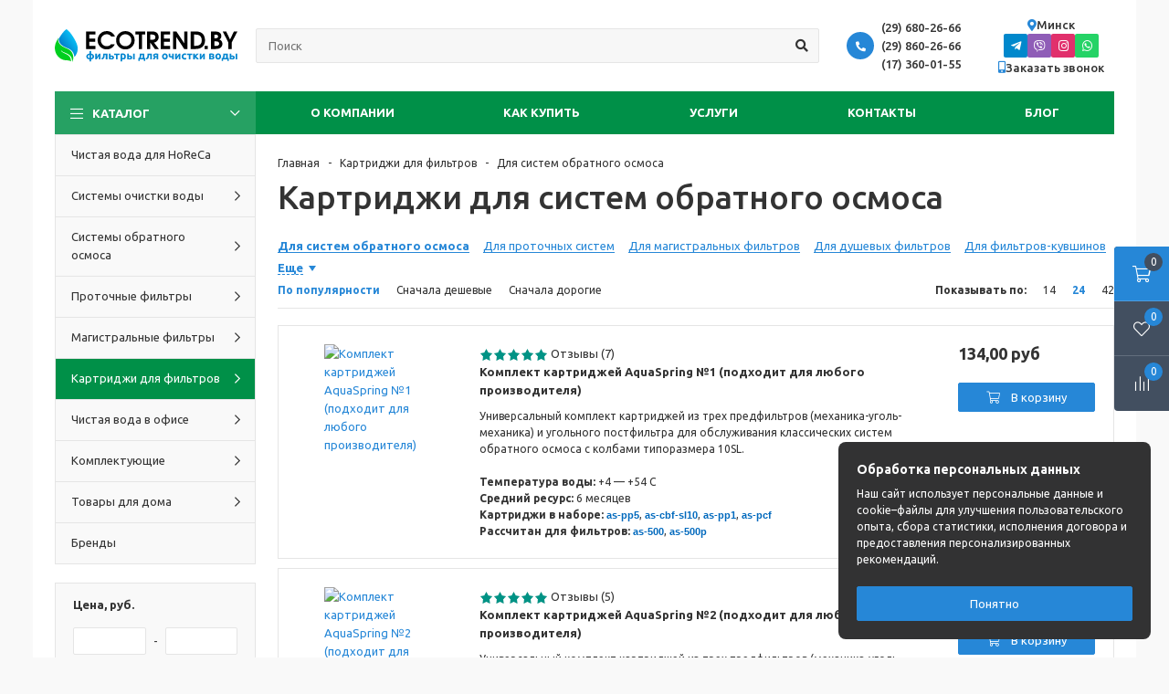

--- FILE ---
content_type: text/html; charset=UTF-8
request_url: https://ecotrend.by/catalog/dlya-sistem-obratnogo-osmosa
body_size: 33005
content:
<!doctype html>
<html lang="ru">
<head>
    <base href="https://ecotrend.by/">
    <title>Картриджи к фильтрам с обратным осмосом</title>
    <meta http-equiv="Content-Type" content="text/html; charset=UTF-8">

    
    <meta name="description" content="Картриджи для замены в фильтрах с обратным осмосом. Большой выбор от разных производителей. Консультация по подбору оптимального варианта. Низкие цены. Доставка по Беларуси.">
    <meta name="keywords" content="картриджи, обратный осмос, фильтр">
    <meta name="viewport" content="width=device-width, initial-scale=1, shrink-to-fit=no">
        <meta name='csrf_name' content='csrf696e0b7153461'>
                <meta name='csrf_value' content='eb3c67855917faa2bf1ddbb116a8dd3d'>
            <link rel="canonical" href="https://ecotrend.by/catalog/dlya-sistem-obratnogo-osmosa">
                    <link rel="next" href="https://ecotrend.by/catalog/dlya-sistem-obratnogo-osmosa?page=2">
    
    <link rel="preconnect" href="https://fonts.googleapis.com">
    <link rel="preconnect" href="https://fonts.gstatic.com" crossorigin>
    <link href='https://fonts.googleapis.com/css?family=Ubuntu:400,500,700,400italic&subset=latin,cyrillic'
          rel='stylesheet' type='text/css'>

    <link href="design/template/lib/bootstrap-5.1.3/bootstrap-grid.min.css" rel="stylesheet">
    <link href="design/template/lib/jquery-ui-1.12.1/jquery-ui.min.css" rel="stylesheet">
    <link href="design/template/lib/slick-1.9.0/slick.css" rel="stylesheet">
    <link href="design/template/lib/jquery.fancybox-3.5.6/jquery.fancybox.min.css" rel="stylesheet">
    <link href="design/template/lib/font-awesome-5.15.4/css/all.min.css" rel="stylesheet">

    <link href="design/template/css/var.css?1768819569" rel="stylesheet" type="text/css">
    <link href="design/template/css/style.css?1768819569" rel="stylesheet" type="text/css">
    <link href="design/template/css/media.css?1768819569" rel="stylesheet" type="text/css">
    <link href="design/template/css/text.css?1768819569" rel="stylesheet" type="text/css">
	<link rel="icon" href="/favicon120.png" type="image/png">
	
    <script src="design/template/lib/jquery-3.6.0/jquery-3.6.0.min.js"></script>

    
    

<!-- Google tag (gtag.js) -->
<script async src="https://www.googletagmanager.com/gtag/js?id=G-5W4P6LV2XN"></script>
<script>
  window.dataLayer = window.dataLayer || [];
  function gtag(){dataLayer.push(arguments);}
  gtag('js', new Date());
  gtag('config', 'G-5W4P6LV2XN');
</script>

</head>
<body class="">
<div class="container wrapper">
    <div class="header">
        <div class="header__content">
            <div class="header__content-inner container">
                <div class="header__logo">
                                            <a href="/" class="logo">
                            <img src="https://ecotrend.by/design/template/images/logo-st.svg"
                                 class="logo__img" alt="">
                        </a>
                                    </div>

                <div class="header__search">
                    <div class="header__search-wrapper">
                        <input value="" type="text" class="header__search-input form-control"
                               placeholder="Поиск">
                        <button type="button" class="header__search-btn btn btn-default">
                            <i class="fas fa-search"></i>
                        </button>
                    </div>
                </div>

                <div class="header__contacts">
                    <div class="top-contacts">
                        <div class="top-contacts__header">
                            <span class="top-contacts__icon">
                                <i class="fas fa-phone-alt"></i>
                            </span>
                            <div class="top-contacts__phones">
                                <div class="top-contacts__phones-item">
                                    <a class="top-contacts__phone" href="tel:296802666">(29) 680-26-66</a>
                                </div>
                                <div class="top-contacts__phones-item">
                                    <a class="top-contacts__phone" href="tel:298602666">(29) 860-26-66</a>
                                </div>
                                <div class="top-contacts__phones-item">
                                    <a class="top-contacts__phone" href="tel:173600155">(17) 360-01-55</a>
                                </div>
                            </div>
                        </div>
                    </div>
                </div>

                <div class="header__contacts-2">
                    <div class="header__location">
                        <div class="location">
                            <button type="button" class="location__btn" data-src="#location-window" data-fancybox>
                                <i class="fas fa-map-marker-alt"></i>
                                <span>
                                                                            Минск
                                                                    </span>
                            </button>
                            <div class="popup-window" id="location-window">
                                <div class="popup-window__header">
                                    <div class="popup-window__title">Выберите город</div>
                                </div>

                                <ul class="location-list">
                                    <li><a href="#">Минск</a></li>
                                    <li><a href="#">Брест</a></li>
                                    <li><a href="#">Гродно</a></li>
                                    <li><a href="#">Гомель</a></li>
                                    <li><a href="#">Витебск</a></li>
                                    <li><a href="#">Могилёв</a></li>
                                    <li><a href="#">Бобруйск</a></li>
                                    <li><a href="#">Барановичи</a></li>
                                    <li><a href="#">Новополоцк</a></li>
                                    <li><a href="#">Пинск</a></li>
                                    <li><a href="#">Борисов</a></li>
                                    <li><a href="#">Мозырь</a></li>
                                    <li><a href="#">Полоцк</a></li>
                                    <li><a href="#">Слоним</a></li>
                                    <li><a href="#">Лида</a></li>
                                    <li><a href="#">Орша</a></li>
                                    <li><a href="#">Молодечно</a></li>
                                    <li><a href="#">Жлобин</a></li>
                                    <li><a href="#">Кобрин</a></li>
                                </ul>
                            </div>

                            <script>
                            $(document).ready(function(){
                                $('.location-list a').on('click', function(e){
                                    e.preventDefault();
                                    $.fancybox.close();
                                    setCookie('location', $(this).text(), 365);
                                    location.reload();
                                });
                            });
                        </script>
                        </div>
                    </div>

                    <div class="header__social">
                        <div class="social">
                            <a target="_blank" href="https://t.me/+375296203232" class="btn btn-primary social-telegram"><i class="fab fa-telegram-plane"></i></a>
                            <a target="_blank" href="viber://chat?number=+375296203232" class="btn btn-primary social-viber"><i class="fab fa-viber"></i></a>
                            <a target="_blank" href="https://www.instagram.com/aquaspring.filters" class="btn btn-primary social-instagram"><i class="fab fa-instagram"></i></a>
                            <a target="_blank" href="https://wa.me/+375296203232" class="btn btn-primary social-whatsapp"><i class="fab fa-whatsapp"></i></a>
                                                    </div>
                    </div>

                    <div class="header__callback">
                        <button type="button" class="callback-btn" data-src="#callback-window" data-fancybox>
                            <i class="fas fa-mobile-alt"></i>
                            <span>Заказать звонок</span>
                        </button>
                        <div class="popup-window" id="callback-window">
                            <div class="popup-window__header">
                                <div class="popup-window__title">Заказать звонок</div>
                            </div>

                            <form class="js-callback-form" method="post">
                                <input type='hidden' name='csrf_name' value='csrf696e0b7153461'>
                <input type='hidden' name='csrf_value' value='eb3c67855917faa2bf1ddbb116a8dd3d'>

                                <div class="form-group">
                                    <label class="form-label">Имя</label>
                                    <input type="text" class="form-control" name="name" required>
                                </div>

                                <div class="form-group">
                                    <label class="form-label">Телефон</label>
                                    <input type="text" class="form-control js-input-phone" name="phone" required>
                                </div>

                                <div class="popup-window__footer">
                                    <div class="row gx-2 justify-content-center">
                                        <div class="col-6">
                                            <button type="submit" class="btn btn-block btn-primary">Отправить</button>
                                        </div>
                                    </div>
                                </div>
                            </form>
                        </div>

                        <script>
                            $(document).ready(function(){
                                $('.js-callback-form').validate({
                                    submitHandler: function (form) {
                                        $.ajax({
                                            url: "ajax/add_request_call",
                                            method: 'POST',
                                            data: $(form).serializeArray(),
                                            dataType: 'json',
                                            success: function (data) {
                                                $.fancybox.close();
                                                $.fancybox.open({
                                                    src: `
                                                <div class="popup-window" id="callback-window">
                                                    <div class="popup-window__header">
                                                        <div class="popup-window__title">Спасибо</div>
                                                    </div>

                                                    <div>Наши менеджеры свяжутся с вами</div>
                                                </div>
                                                `,
                                                    type: 'inline'
                                                });
                                            },
                                        });
                                    }
                                });
                            });
                        </script>
                    </div>
                </div>
            </div>
        </div>

        <div class="header__menu-line">
            <div class="container">
                <div class="menu-popup">
                    <div class="menu-popup__bg"></div>
                    <div class="menu-popup__inner">
                        <div class="menu-popup__content">
                            <div class="top-menu">
                                <ul class="top-menu__tabs">
                                    <li>
                                        <button type="button" class="top-menu__tabs-btn is-active" data-id="categories">
                                            Категории
                                        </button>
                                    </li>
                                    <li>
                                        <button type="button" class="top-menu__tabs-btn" data-id="menu">Меню</button>
                                    </li>
                                </ul>
                                <div class="catalog-menu-wrapper is-active js-catalog-wrapper">
                                        <span class="catalog-menu-btn js-catalog-btn">
                                            <i class="catalog-menu-btn__burger fal fa-bars"></i>
                                            Каталог
                                            <i class="catalog-menu-btn__chevron far fa-chevron-down"></i>
                                        </span>
                                    <div class="catalog-menu-dropdown js-catalog-dropdown js-partials-menu-mob-wrapper"></div>
                                </div>
                                <div class="top-menu-wrapper">
                                    <ul class="top-menu__list">
                                                                                    <li class="top-menu__item">
                                                <a class="top-menu__link "
                                                   href="about">
                                                    О компании
                                                </a>
                                                                                                    <ul>
                                                                                                                    <li>
                                                                <a href="nashi-raboty-v-kvartirah"
                                                                   class="">Наши работы в квартирах</a>
                                                            </li>
                                                                                                                    <li>
                                                                <a href="nashi-raboty-v-domah"
                                                                   class="">Наши работы в домах</a>
                                                            </li>
                                                                                                                    <li>
                                                                <a href="nashi-raboty-dlya-horeca"
                                                                   class="">Наши работы для HoReCa</a>
                                                            </li>
                                                                                                                    <li>
                                                                <a href="nashi-raboty-v-bolnitsah"
                                                                   class="">Наши работы в больницах</a>
                                                            </li>
                                                                                                                    <li>
                                                                <a href="nashi-raboty-v-uchrezhdenijah-obrazovanija"
                                                                   class="">Наши работы в учреждениях образования</a>
                                                            </li>
                                                                                                                    <li>
                                                                <a href="news"
                                                                   class="">Новости</a>
                                                            </li>
                                                                                                                    <li>
                                                                <a href="garantii-i-vozvrat-tovara"
                                                                   class="">Гарантии и возврат товара</a>
                                                            </li>
                                                                                                                    <li>
                                                                <a href="otzyvy"
                                                                   class="">Отзывы</a>
                                                            </li>
                                                                                                                    <li>
                                                                <a href="vakansii-kompanii"
                                                                   class="">Вакансии компании </a>
                                                            </li>
                                                                                                            </ul>
                                                                                            </li>
                                                                                    <li class="top-menu__item">
                                                <a class="top-menu__link "
                                                   href="kak-kupit">
                                                    Как купить
                                                </a>
                                                                                                    <ul>
                                                                                                                    <li>
                                                                <a href="dostavka"
                                                                   class="">Доставка</a>
                                                            </li>
                                                                                                                    <li>
                                                                <a href="oplata"
                                                                   class="">Оплата</a>
                                                            </li>
                                                                                                                    <li>
                                                                <a href="rassrochka"
                                                                   class="">Рассрочка</a>
                                                            </li>
                                                                                                            </ul>
                                                                                            </li>
                                                                                    <li class="top-menu__item">
                                                <a class="top-menu__link "
                                                   href="uslugi">
                                                    Услуги
                                                </a>
                                                                                            </li>
                                                                                    <li class="top-menu__item">
                                                <a class="top-menu__link "
                                                   href="contact">
                                                    Контакты
                                                </a>
                                                                                            </li>
                                                                                    <li class="top-menu__item">
                                                <a class="top-menu__link "
                                                   href="blog">
                                                    Блог
                                                </a>
                                                                                            </li>
                                                                            </ul>
                                </div>
                            </div>
                        </div>
                    </div>
                </div>
            </div>
        </div>
    </div>

    <div class="control">
        <a href="cart" class="control__btn _basket">
                <span class="control__btn-icon">
                    <i class="fal fa-shopping-cart"></i>
                </span>
            <span class="control__btn-count js-cart-informer">0</span>
            <span class="control__btn-text">Корзина</span>
        </a>

        <button type="button" class="control__btn _menu">
                <span class="control__btn-icon">
                    <i class="fal fa-bars"></i>
                </span>
            <span class="control__btn-text">Меню</span>
        </button>

        <button type="button" class="control__btn _search">
                <span class="control__btn-icon">
                    <i class="fal fa-search"></i>
                </span>
            <span class="control__btn-text">Поиск</span>
        </button>

        <a href="favorites" class="control__btn _favorite">
                <span class="control__btn-icon">
                    <i class="fal fa-heart"></i>
                </span>
            <span class="control__btn-count js-favorites-count">0</span>
            <span class="control__btn-text">Избранное</span>
        </a>

        <a href="compares" class="control__btn _compare">
                <span class="control__btn-icon">
                    <i class="fal fa-align-left fa-rotate-270"></i>
                </span>
            <span class="control__btn-count js-compares-informer">0</span>
            <span class="control__btn-text">Сравнение</span>
        </a>
    </div>

    <div class="content">
        <div class="container">
            <div class="layout">
                <div class="layout__aside">
                    <div class="layout__aside-inner">
                        <div class="js-partials-menu-desk-wrapper">
                            
    <ul class="menu">
                                                                                                <li class="menu__item">
                    <div class="menu__row ">
                        <a href="catalog/chistaya-voda-dlya-horeca" data-category="181" class="menu__link">
                            <span class="menu__text">Чистая вода для HoReCa</span>
                        </a>
                                            </div>

                                    </li>
                                                <li class="menu__item">
                    <div class="menu__row has-dropdown">
                        <a href="catalog/water-treatment-systems" data-category="25" class="menu__link">
                            <span class="menu__text">Системы очистки воды</span>
                        </a>
                                                    <button type="button" class="menu__toggle-btn"></button>
                                            </div>

                                            <div class="menu__dropdown">
                                                                                                <div class="menu__group">
                                        <div class="menu__group-title">
                                            <a href="catalog/kompleksnaya-ochistka-ultramix" class="menu__group-title-link">
                                                                                                    <img loading="lazy" class="menu__group-image" src="files/categories/ultramix.png" alt="Комплексная очистка Ultramix">
                                                                                                <span class="menu__group-title-text">Комплексная очистка Ultramix</span>
                                            </a>
                                        </div>
                                    </div>
                                                                                                                                <div class="menu__group">
                                        <div class="menu__group-title">
                                            <a href="catalog/ugolnye-sistemy-aquaspring" class="menu__group-title-link">
                                                                                                    <img loading="lazy" class="menu__group-image" src="files/categories/as-ballon.jpg" alt="Угольные системы AquaSpring">
                                                                                                <span class="menu__group-title-text">Угольные системы AquaSpring</span>
                                            </a>
                                        </div>
                                    </div>
                                                                                                                                <div class="menu__group">
                                        <div class="menu__group-title">
                                            <a href="catalog/sistemy-umyagcheniya" class="menu__group-title-link">
                                                                                                    <img loading="lazy" class="menu__group-image" src="files/categories/softener.png" alt="Системы умягчения">
                                                                                                <span class="menu__group-title-text">Системы умягчения</span>
                                            </a>
                                        </div>
                                    </div>
                                                                                                                                <div class="menu__group">
                                        <div class="menu__group-title">
                                            <a href="catalog/sistemy-gejzer-akvachif" class="menu__group-title-link">
                                                                                                    <img loading="lazy" class="menu__group-image" src="files/categories/aquachef1.png" alt="Системы Гейзер Аквачиф">
                                                                                                <span class="menu__group-title-text">Системы Гейзер Аквачиф</span>
                                            </a>
                                        </div>
                                    </div>
                                                                                                                                <div class="menu__group">
                                        <div class="menu__group-title">
                                            <a href="catalog/kompleksnaya-ochistka-ecomix" class="menu__group-title-link">
                                                                                                    <img loading="lazy" class="menu__group-image" src="files/categories/ecomix.png" alt="Комплексная очистка Ecomix">
                                                                                                <span class="menu__group-title-text">Комплексная очистка Ecomix</span>
                                            </a>
                                        </div>
                                    </div>
                                                                                                                                <div class="menu__group">
                                        <div class="menu__group-title">
                                            <a href="catalog/kompleksnaya-ochistka-promix" class="menu__group-title-link">
                                                                                                    <img loading="lazy" class="menu__group-image" src="files/categories/promix.png" alt="Комплексная очистка Promix">
                                                                                                <span class="menu__group-title-text">Комплексная очистка Promix</span>
                                            </a>
                                        </div>
                                    </div>
                                                                                                                                <div class="menu__group">
                                        <div class="menu__group-title">
                                            <a href="catalog/sistemy-obezzhelezivaniya" class="menu__group-title-link">
                                                                                                    <img loading="lazy" class="menu__group-image" src="files/categories/obezjelezivanie.png" alt="Системы обезжелезивания">
                                                                                                <span class="menu__group-title-text">Системы обезжелезивания</span>
                                            </a>
                                        </div>
                                    </div>
                                                                                                                                <div class="menu__group">
                                        <div class="menu__group-title">
                                            <a href="catalog/ugolnye-sistemy-gejzer" class="menu__group-title-link">
                                                                                                    <img loading="lazy" class="menu__group-image" src="files/categories/ugolnye.png" alt="Угольные системы Гейзер">
                                                                                                <span class="menu__group-title-text">Угольные системы Гейзер</span>
                                            </a>
                                        </div>
                                    </div>
                                                                                                                                <div class="menu__group">
                                        <div class="menu__group-title">
                                            <a href="catalog/osadochnye-sistemy" class="menu__group-title-link">
                                                                                                    <img loading="lazy" class="menu__group-image" src="files/categories/osadochnye.png" alt="Осадочные системы">
                                                                                                <span class="menu__group-title-text">Осадочные системы</span>
                                            </a>
                                        </div>
                                    </div>
                                                                                                                                <div class="menu__group">
                                        <div class="menu__group-title">
                                            <a href="catalog/komplektuyuschie-dlya-sistem" class="menu__group-title-link">
                                                                                                    <img loading="lazy" class="menu__group-image" src="files/categories/complectuushie.png" alt="Комплектующие для систем">
                                                                                                <span class="menu__group-title-text">Комплектующие для систем</span>
                                            </a>
                                        </div>
                                    </div>
                                                                                                                                                                                                                                                                                                                                                                                                                                                                                                                                                                                                                                                                                                                                                                        </div>
                                    </li>
                                                <li class="menu__item">
                    <div class="menu__row has-dropdown">
                        <a href="catalog/reverse-osmosis" data-category="12" class="menu__link">
                            <span class="menu__text">Системы обратного осмоса</span>
                        </a>
                                                    <button type="button" class="menu__toggle-btn"></button>
                                            </div>

                                            <div class="menu__dropdown">
                                                                                                <div class="menu__group">
                                        <div class="menu__group-title">
                                            <a href="catalog/klassicheskie" class="menu__group-title-link">
                                                                                                    <img loading="lazy" class="menu__group-image" src="files/categories/ro1.png" alt="Классические">
                                                                                                <span class="menu__group-title-text">Классические</span>
                                            </a>
                                        </div>
                                    </div>
                                                                                                                                <div class="menu__group">
                                        <div class="menu__group-title">
                                            <a href="catalog/pryamotochnye" class="menu__group-title-link">
                                                                                                    <img loading="lazy" class="menu__group-image" src="files/categories/ro-2.png" alt="Прямоточные">
                                                                                                <span class="menu__group-title-text">Прямоточные</span>
                                            </a>
                                        </div>
                                    </div>
                                                                                                                                <div class="menu__group">
                                        <div class="menu__group-title">
                                            <a href="catalog/vysokoj-proizvoditelnosti" class="menu__group-title-link">
                                                                                                    <img loading="lazy" class="menu__group-image" src="files/categories/ro-3.png" alt="Высокой производительности">
                                                                                                <span class="menu__group-title-text">Высокой производительности</span>
                                            </a>
                                        </div>
                                    </div>
                                                                                                                                <div class="menu__group">
                                        <div class="menu__group-title">
                                            <a href="catalog/promyshlennye" class="menu__group-title-link">
                                                                                                    <img loading="lazy" class="menu__group-image" src="files/categories/geizer_ro-4_4040_x120.png" alt="Промышленные">
                                                                                                <span class="menu__group-title-text">Промышленные</span>
                                            </a>
                                        </div>
                                    </div>
                                                                                                                                                                                                                                                                                                                                                                                                                                                                                                                                                                                                                                                                                                                                                                                                                                                                                                </div>
                                    </li>
                                                <li class="menu__item">
                    <div class="menu__row has-dropdown">
                        <a href="catalog/flow-filters" data-category="13" class="menu__link">
                            <span class="menu__text">Проточные фильтры</span>
                        </a>
                                                    <button type="button" class="menu__toggle-btn"></button>
                                            </div>

                                            <div class="menu__dropdown">
                                                                                                <div class="menu__group">
                                        <div class="menu__group-title">
                                            <a href="catalog/dlya-umyagcheniya-vody" class="menu__group-title-link">
                                                                                                    <img loading="lazy" class="menu__group-image" src="files/categories/protochnyi-soft.png" alt="Для умягчения воды">
                                                                                                <span class="menu__group-title-text">Для умягчения воды</span>
                                            </a>
                                        </div>
                                    </div>
                                                                                                                                <div class="menu__group">
                                        <div class="menu__group-title">
                                            <a href="catalog/dlya-udaleniya-hlora" class="menu__group-title-link">
                                                                                                    <img loading="lazy" class="menu__group-image" src="files/categories/protochnyi-chlorum.png" alt="Для удаления хлора">
                                                                                                <span class="menu__group-title-text">Для удаления хлора</span>
                                            </a>
                                        </div>
                                    </div>
                                                                                                                                <div class="menu__group">
                                        <div class="menu__group-title">
                                            <a href="catalog/dlya-udaleniya-zheleza" class="menu__group-title-link">
                                                                                                    <img loading="lazy" class="menu__group-image" src="files/categories/protochnyi-jelezo1.png" alt="Для удаления железа">
                                                                                                <span class="menu__group-title-text">Для удаления железа</span>
                                            </a>
                                        </div>
                                    </div>
                                                                                                                                <div class="menu__group">
                                        <div class="menu__group-title">
                                            <a href="catalog/nasadki-na-kran" class="menu__group-title-link">
                                                                                                    <img loading="lazy" class="menu__group-image" src="files/categories/nasadka.png" alt="Насадки на кран">
                                                                                                <span class="menu__group-title-text">Насадки на кран</span>
                                            </a>
                                        </div>
                                    </div>
                                                                                                                                <div class="menu__group">
                                        <div class="menu__group-title">
                                            <a href="catalog/filtry-kuvshiny" class="menu__group-title-link">
                                                                                                    <img loading="lazy" class="menu__group-image" src="files/categories/pitcher.png" alt="Фильтры-кувшины">
                                                                                                <span class="menu__group-title-text">Фильтры-кувшины</span>
                                            </a>
                                        </div>
                                    </div>
                                                                                                                                                                                                                                                                                                                                                                                                                                                                                                                                                                                                                                                                                                                                                                                                                                                                                                                                                                                                                                                                                                                                                </div>
                                    </li>
                                                <li class="menu__item">
                    <div class="menu__row has-dropdown">
                        <a href="catalog/magistral-filters" data-category="14" class="menu__link">
                            <span class="menu__text">Магистральные фильтры</span>
                        </a>
                                                    <button type="button" class="menu__toggle-btn"></button>
                                            </div>

                                            <div class="menu__dropdown">
                                                                                                <div class="menu__group">
                                        <div class="menu__group-title">
                                            <a href="catalog/filters-10sl" class="menu__group-title-link">
                                                                                                    <img loading="lazy" class="menu__group-image" src="files/categories/sl10.png" alt="10SL">
                                                                                                <span class="menu__group-title-text">10SL</span>
                                            </a>
                                        </div>
                                    </div>
                                                                                                                                <div class="menu__group">
                                        <div class="menu__group-title">
                                            <a href="catalog/filters-10bb" class="menu__group-title-link">
                                                                                                    <img loading="lazy" class="menu__group-image" src="files/categories/bb10.png" alt="10BB">
                                                                                                <span class="menu__group-title-text">10BB</span>
                                            </a>
                                        </div>
                                    </div>
                                                                                                                                <div class="menu__group">
                                        <div class="menu__group-title">
                                            <a href="catalog/filters-20bb" class="menu__group-title-link">
                                                                                                    <img loading="lazy" class="menu__group-image" src="files/categories/bb20.png" alt="20BB">
                                                                                                <span class="menu__group-title-text">20BB</span>
                                            </a>
                                        </div>
                                    </div>
                                                                                                                                <div class="menu__group">
                                        <div class="menu__group-title">
                                            <a href="catalog/5sl" class="menu__group-title-link">
                                                                                                    <img loading="lazy" class="menu__group-image" src="files/categories/5sl.png" alt="5SL">
                                                                                                <span class="menu__group-title-text">5SL</span>
                                            </a>
                                        </div>
                                    </div>
                                                                                                                                <div class="menu__group">
                                        <div class="menu__group-title">
                                            <a href="catalog/setchatye" class="menu__group-title-link">
                                                                                                    <img loading="lazy" class="menu__group-image" src="files/categories/setka.png" alt="Сетчатые">
                                                                                                <span class="menu__group-title-text">Сетчатые</span>
                                            </a>
                                        </div>
                                    </div>
                                                                                                                                <div class="menu__group">
                                        <div class="menu__group-title">
                                            <a href="catalog/diskovye" class="menu__group-title-link">
                                                                                                    <img loading="lazy" class="menu__group-image" src="files/categories/disk.png" alt="Дисковые">
                                                                                                <span class="menu__group-title-text">Дисковые</span>
                                            </a>
                                        </div>
                                    </div>
                                                                                                                                <div class="menu__group">
                                        <div class="menu__group-title">
                                            <a href="catalog/dlya-stiralnoj-mashiny" class="menu__group-title-link">
                                                                                                    <img loading="lazy" class="menu__group-image" src="files/categories/stiralnye.png" alt="Для стиральной машины">
                                                                                                <span class="menu__group-title-text">Для стиральной машины</span>
                                            </a>
                                        </div>
                                    </div>
                                                                                                                                <div class="menu__group">
                                        <div class="menu__group-title">
                                            <a href="catalog/dlya-dusha" class="menu__group-title-link">
                                                                                                    <img loading="lazy" class="menu__group-image" src="files/categories/dush.png" alt="Для душа">
                                                                                                <span class="menu__group-title-text">Для душа</span>
                                            </a>
                                        </div>
                                    </div>
                                                                                                                                                                                                                                                                                                                                                                                                                                                                                                                                                                                                                                                                                                                                                                                                                                                                                                                                                                                                                                                                                                                                                                                                                                                                                                                                                                                                                                                                                                                                                                                    </div>
                                    </li>
                                                <li class="menu__item">
                    <div class="menu__row has-dropdown">
                        <a href="catalog/filter-cartridges" data-category="15" class="menu__link is-active">
                            <span class="menu__text">Картриджи для фильтров</span>
                        </a>
                                                    <button type="button" class="menu__toggle-btn"></button>
                                            </div>

                                            <div class="menu__dropdown">
                                                                                                <div class="menu__group">
                                        <div class="menu__group-title">
                                            <a href="catalog/dlya-sistem-obratnogo-osmosa" class="menu__group-title-link">
                                                                                                    <img loading="lazy" class="menu__group-image" src="files/categories/cart-ro.png" alt="Для систем обратного осмоса">
                                                                                                <span class="menu__group-title-text">Для систем обратного осмоса</span>
                                            </a>
                                        </div>
                                    </div>
                                                                                                                                <div class="menu__group">
                                        <div class="menu__group-title">
                                            <a href="catalog/dlya-protochnyh-sistem" class="menu__group-title-link">
                                                                                                    <img loading="lazy" class="menu__group-image" src="files/categories/cart-flow.png" alt="Для проточных систем">
                                                                                                <span class="menu__group-title-text">Для проточных систем</span>
                                            </a>
                                        </div>
                                    </div>
                                                                                                                                <div class="menu__group">
                                        <div class="menu__group-title">
                                            <a href="catalog/dlya-magistralnyh-filtrov" class="menu__group-title-link">
                                                                                                    <img loading="lazy" class="menu__group-image" src="files/categories/cart-mag1.png" alt="Для магистральных фильтров">
                                                                                                <span class="menu__group-title-text">Для магистральных фильтров</span>
                                            </a>
                                        </div>
                                    </div>
                                                                                                                                <div class="menu__group">
                                        <div class="menu__group-title">
                                            <a href="catalog/dlya-dushevyh-filtrov" class="menu__group-title-link">
                                                                                                    <img loading="lazy" class="menu__group-image" src="files/categories/cart-dush.png" alt="Для душевых фильтров">
                                                                                                <span class="menu__group-title-text">Для душевых фильтров</span>
                                            </a>
                                        </div>
                                    </div>
                                                                                                                                <div class="menu__group">
                                        <div class="menu__group-title">
                                            <a href="catalog/dlya-filtrov-kuvshinov" class="menu__group-title-link">
                                                                                                    <img loading="lazy" class="menu__group-image" src="files/categories/cart-kuvsh1.png" alt="Для фильтров-кувшинов">
                                                                                                <span class="menu__group-title-text">Для фильтров-кувшинов</span>
                                            </a>
                                        </div>
                                    </div>
                                                                                                                                                                                                                                                                                                                                                                                                                                                                                                                                                                                                                                                                                                                                                                                                                                                                                                                                                                                                                                                                                                                                                                                                                                                                                                                                                                                                                                                                                                                                                                                                                                                                                                                                                                                                                                                                                                </div>
                                    </li>
                                                <li class="menu__item">
                    <div class="menu__row has-dropdown">
                        <a href="catalog/chistaya-voda-v-ofise" data-category="108" class="menu__link">
                            <span class="menu__text">Чистая вода в офисе</span>
                        </a>
                                                    <button type="button" class="menu__toggle-btn"></button>
                                            </div>

                                            <div class="menu__dropdown">
                                                                                                <div class="menu__group">
                                        <div class="menu__group-title">
                                            <a href="catalog/kulery" class="menu__group-title-link">
                                                                                                    <img loading="lazy" class="menu__group-image" src="files/categories/coolers.png" alt="Кулеры">
                                                                                                <span class="menu__group-title-text">Кулеры</span>
                                            </a>
                                        </div>
                                    </div>
                                                                                                                                                                                            <div class="menu__group">
                                        <div class="menu__group-title">
                                            <a href="catalog/purifajery" class="menu__group-title-link">
                                                                                                    <img loading="lazy" class="menu__group-image" src="files/categories/puri.png" alt="Пурифайеры">
                                                                                                <span class="menu__group-title-text">Пурифайеры</span>
                                            </a>
                                        </div>
                                    </div>
                                                                                                                                <div class="menu__group">
                                        <div class="menu__group-title">
                                            <a href="catalog/kartridzhi-dlya-purifajerov" class="menu__group-title-link">
                                                                                                    <img loading="lazy" class="menu__group-image" src="files/categories/eco-nabor-ecotronic-x400.jpg" alt="Картриджи для пурифайеров">
                                                                                                <span class="menu__group-title-text">Картриджи для пурифайеров</span>
                                            </a>
                                        </div>
                                    </div>
                                                                                    </div>
                                    </li>
                                                <li class="menu__item">
                    <div class="menu__row has-dropdown">
                        <a href="catalog/filter-accessories" data-category="26" class="menu__link">
                            <span class="menu__text">Комплектующие</span>
                        </a>
                                                    <button type="button" class="menu__toggle-btn"></button>
                                            </div>

                                            <div class="menu__dropdown">
                                                                                                <div class="menu__group">
                                        <div class="menu__group-title">
                                            <a href="catalog/klyuchi" class="menu__group-title-link">
                                                                                                    <img loading="lazy" class="menu__group-image" src="files/categories/kluch2.png" alt="Ключи">
                                                                                                <span class="menu__group-title-text">Ключи</span>
                                            </a>
                                        </div>
                                    </div>
                                                                                                                                <div class="menu__group">
                                        <div class="menu__group-title">
                                            <a href="catalog/trubki" class="menu__group-title-link">
                                                                                                    <img loading="lazy" class="menu__group-image" src="files/categories/tubes.png" alt="Трубки">
                                                                                                <span class="menu__group-title-text">Трубки</span>
                                            </a>
                                        </div>
                                    </div>
                                                                                                                                <div class="menu__group">
                                        <div class="menu__group-title">
                                            <a href="catalog/uplotnitelnye-koltsa" class="menu__group-title-link">
                                                                                                    <img loading="lazy" class="menu__group-image" src="files/categories/rings.png" alt="Уплотнительные кольца">
                                                                                                <span class="menu__group-title-text">Уплотнительные кольца</span>
                                            </a>
                                        </div>
                                    </div>
                                                                                                                                <div class="menu__group">
                                        <div class="menu__group-title">
                                            <a href="catalog/chetyrehhodovye-klapany" class="menu__group-title-link">
                                                                                                    <img loading="lazy" class="menu__group-image" src="files/categories/crabs.png" alt="Четырехходовые клапаны">
                                                                                                <span class="menu__group-title-text">Четырехходовые клапаны</span>
                                            </a>
                                        </div>
                                    </div>
                                                                                                                                <div class="menu__group">
                                        <div class="menu__group-title">
                                            <a href="catalog/korpusa-membran" class="menu__group-title-link">
                                                                                                    <img loading="lazy" class="menu__group-image" src="files/categories/corpus.png" alt="Корпуса мембран">
                                                                                                <span class="menu__group-title-text">Корпуса мембран</span>
                                            </a>
                                        </div>
                                    </div>
                                                                                                                                <div class="menu__group">
                                        <div class="menu__group-title">
                                            <a href="catalog/kreplenie" class="menu__group-title-link">
                                                                                                    <img loading="lazy" class="menu__group-image" src="files/categories/kreplenie.png" alt="Крепление">
                                                                                                <span class="menu__group-title-text">Крепление</span>
                                            </a>
                                        </div>
                                    </div>
                                                                                                                                <div class="menu__group">
                                        <div class="menu__group-title">
                                            <a href="catalog/fitingi" class="menu__group-title-link">
                                                                                                    <img loading="lazy" class="menu__group-image" src="files/categories/fitings1.png" alt="Фитинги">
                                                                                                <span class="menu__group-title-text">Фитинги</span>
                                            </a>
                                        </div>
                                    </div>
                                                                                                                                <div class="menu__group">
                                        <div class="menu__group-title">
                                            <a href="catalog/nasosy" class="menu__group-title-link">
                                                                                                    <img loading="lazy" class="menu__group-image" src="files/categories/pumps.png" alt="Насосы">
                                                                                                <span class="menu__group-title-text">Насосы</span>
                                            </a>
                                        </div>
                                    </div>
                                                                                                                                <div class="menu__group">
                                        <div class="menu__group-title">
                                            <a href="catalog/polifosfat" class="menu__group-title-link">
                                                                                                    <img loading="lazy" class="menu__group-image" src="files/categories/polifosfat1.png" alt="Полифосфат">
                                                                                                <span class="menu__group-title-text">Полифосфат</span>
                                            </a>
                                        </div>
                                    </div>
                                                                                                                                <div class="menu__group">
                                        <div class="menu__group-title">
                                            <a href="catalog/ogranichiteli-potoka" class="menu__group-title-link">
                                                                                                    <img loading="lazy" class="menu__group-image" src="files/categories/ogranichitel1.png" alt="Ограничители потока">
                                                                                                <span class="menu__group-title-text">Ограничители потока</span>
                                            </a>
                                        </div>
                                    </div>
                                                                                                                                <div class="menu__group">
                                        <div class="menu__group-title">
                                            <a href="catalog/krany" class="menu__group-title-link">
                                                                                                    <img loading="lazy" class="menu__group-image" src="files/categories/krany.png" alt="Краны">
                                                                                                <span class="menu__group-title-text">Краны</span>
                                            </a>
                                        </div>
                                    </div>
                                                                                                                                <div class="menu__group">
                                        <div class="menu__group-title">
                                            <a href="catalog/tds-metry" class="menu__group-title-link">
                                                                                                    <img loading="lazy" class="menu__group-image" src="files/categories/tds.png" alt="TDS-метры">
                                                                                                <span class="menu__group-title-text">TDS-метры</span>
                                            </a>
                                        </div>
                                    </div>
                                                                                                                                <div class="menu__group">
                                        <div class="menu__group-title">
                                            <a href="catalog/reduktory-davleniya" class="menu__group-title-link">
                                                                                                    <img loading="lazy" class="menu__group-image" src="files/categories/reg.png" alt="Редукторы давления">
                                                                                                <span class="menu__group-title-text">Редукторы давления</span>
                                            </a>
                                        </div>
                                    </div>
                                                                                                                                <div class="menu__group">
                                        <div class="menu__group-title">
                                            <a href="catalog/manometry" class="menu__group-title-link">
                                                                                                    <img loading="lazy" class="menu__group-image" src="files/categories/manometr.png" alt="Манометры">
                                                                                                <span class="menu__group-title-text">Манометры</span>
                                            </a>
                                        </div>
                                    </div>
                                                                                                                                <div class="menu__group">
                                        <div class="menu__group-title">
                                            <a href="catalog/nakopitelnye-baki" class="menu__group-title-link">
                                                                                                    <img loading="lazy" class="menu__group-image" src="files/categories/tanks.png" alt="Накопительные баки">
                                                                                                <span class="menu__group-title-text">Накопительные баки</span>
                                            </a>
                                        </div>
                                    </div>
                                                                                                                                <div class="menu__group">
                                        <div class="menu__group-title">
                                            <a href="catalog/drugoe" class="menu__group-title-link">
                                                                                                    <img loading="lazy" class="menu__group-image" src="files/categories/other.png" alt="Другое">
                                                                                                <span class="menu__group-title-text">Другое</span>
                                            </a>
                                        </div>
                                    </div>
                                                                                    </div>
                                    </li>
                                                <li class="menu__item">
                    <div class="menu__row has-dropdown">
                        <a href="catalog/tovary-dlya-doma" data-category="182" class="menu__link">
                            <span class="menu__text">Товары для дома</span>
                        </a>
                                                    <button type="button" class="menu__toggle-btn"></button>
                                            </div>

                                            <div class="menu__dropdown">
                                                                                                <div class="menu__group">
                                        <div class="menu__group-title">
                                            <a href="catalog/smesiteli-dlya-kuhni" class="menu__group-title-link">
                                                                                                    <img loading="lazy" class="menu__group-image" src="files/categories/kran-granfest-3611-terracott-x400.jpg" alt="Смесители для кухни">
                                                                                                <span class="menu__group-title-text">Смесители для кухни</span>
                                            </a>
                                        </div>
                                    </div>
                                                                                    </div>
                                    </li>
                    
        <li class="menu__item">
            <div class="menu__row">
                <a href="/brands" class="menu__link">
                    <span class="menu__text">Бренды</span>
                </a>
            </div>
        <li>
    </ul>
                        </div>

                                                    <div class="filter-popup">
    <div class="filter-popup__bg"></div>
    <div class="filter-popup__inner">
        <button type="button" class="filter-popup__close close-btn"></button>
        <div class="filter-popup__content">
            <div class="filter">
                <form class="filter__form js-filter" action="/catalog/dlya-sistem-obratnogo-osmosa">
                                        <div class="filter__section is-open">
                        <div class="filter__section-title">
                            Цена, руб.
                        </div>
                        <div class="filter__section-content">
                            <div class="js-filter-range" id="r01">
                                <div class="row align-items-center gx-2">
                                    <div class="col">
                                        <input                                                 type="text"
                                                class="form-control form-control-sm js-integar-input js-filter-range-start"
                                                name="min_price" data-min="" required>
                                    </div>
                                    <div class="col-auto">-</div>
                                    <div class="col">
                                        <input                                                 type="text"
                                                class="form-control form-control-sm js-integar-input js-filter-range-end"
                                                name="max_price" data-max="" required>
                                    </div>
                                </div>
                            </div>
                        </div>
                    </div>
                    
                                                                                
                                                                <div class="filter__section is-open">
                            <div class="filter__section-title">Производитель</div>
                            <div class="filter__section-content">
                                                                    <div class="form-check">
                                        <label class="form-check__label">
                                            <input type="checkbox" class="form-check__input js-filter-checkbox"
                                                   id="b-18" name="b[]" value="18"
                                                   >
                                            <span class="form-check__text">
                                                <span class="filter__check-text">Aquafilter</span>
                                            </span>
                                        </label>
                                    </div>
                                                                    <div class="form-check">
                                        <label class="form-check__label">
                                            <input type="checkbox" class="form-check__input js-filter-checkbox"
                                                   id="b-9" name="b[]" value="9"
                                                   >
                                            <span class="form-check__text">
                                                <span class="filter__check-text">AquaSpring</span>
                                            </span>
                                        </label>
                                    </div>
                                                                    <div class="form-check">
                                        <label class="form-check__label">
                                            <input type="checkbox" class="form-check__input js-filter-checkbox"
                                                   id="b-10" name="b[]" value="10"
                                                   >
                                            <span class="form-check__text">
                                                <span class="filter__check-text">Atlantic</span>
                                            </span>
                                        </label>
                                    </div>
                                                                    <div class="form-check">
                                        <label class="form-check__label">
                                            <input type="checkbox" class="form-check__input js-filter-checkbox"
                                                   id="b-13" name="b[]" value="13"
                                                   >
                                            <span class="form-check__text">
                                                <span class="filter__check-text">Atoll</span>
                                            </span>
                                        </label>
                                    </div>
                                                                    <div class="form-check">
                                        <label class="form-check__label">
                                            <input type="checkbox" class="form-check__input js-filter-checkbox"
                                                   id="b-19" name="b[]" value="19"
                                                   >
                                            <span class="form-check__text">
                                                <span class="filter__check-text">Ecosoft</span>
                                            </span>
                                        </label>
                                    </div>
                                                                    <div class="form-check">
                                        <label class="form-check__label">
                                            <input type="checkbox" class="form-check__input js-filter-checkbox"
                                                   id="b-25" name="b[]" value="25"
                                                   >
                                            <span class="form-check__text">
                                                <span class="filter__check-text">Pentek</span>
                                            </span>
                                        </label>
                                    </div>
                                                                    <div class="form-check">
                                        <label class="form-check__label">
                                            <input type="checkbox" class="form-check__input js-filter-checkbox"
                                                   id="b-15" name="b[]" value="15"
                                                   >
                                            <span class="form-check__text">
                                                <span class="filter__check-text">PurePro</span>
                                            </span>
                                        </label>
                                    </div>
                                                                    <div class="form-check">
                                        <label class="form-check__label">
                                            <input type="checkbox" class="form-check__input js-filter-checkbox"
                                                   id="b-26" name="b[]" value="26"
                                                   >
                                            <span class="form-check__text">
                                                <span class="filter__check-text">Vontron</span>
                                            </span>
                                        </label>
                                    </div>
                                                                    <div class="form-check">
                                        <label class="form-check__label">
                                            <input type="checkbox" class="form-check__input js-filter-checkbox"
                                                   id="b-16" name="b[]" value="16"
                                                   >
                                            <span class="form-check__text">
                                                <span class="filter__check-text">Аквафор</span>
                                            </span>
                                        </label>
                                    </div>
                                                                    <div class="form-check">
                                        <label class="form-check__label">
                                            <input type="checkbox" class="form-check__input js-filter-checkbox"
                                                   id="b-12" name="b[]" value="12"
                                                   >
                                            <span class="form-check__text">
                                                <span class="filter__check-text">Барьер</span>
                                            </span>
                                        </label>
                                    </div>
                                                                    <div class="form-check">
                                        <label class="form-check__label">
                                            <input type="checkbox" class="form-check__input js-filter-checkbox"
                                                   id="b-11" name="b[]" value="11"
                                                   >
                                            <span class="form-check__text">
                                                <span class="filter__check-text">Гейзер</span>
                                            </span>
                                        </label>
                                    </div>
                                                                    <div class="form-check">
                                        <label class="form-check__label">
                                            <input type="checkbox" class="form-check__input js-filter-checkbox"
                                                   id="b-14" name="b[]" value="14"
                                                   >
                                            <span class="form-check__text">
                                                <span class="filter__check-text">Новая вода</span>
                                            </span>
                                        </label>
                                    </div>
                                                            </div>
                        </div>
                                        
                                                                                                                                                        <div class="filter__section is-open">
                                    <div class="filter__section-title">
                                        Тип очистки
                                                                                    <div class="filter__section-tooltip">
                                                <button type="button" class="filter__section-tooltip-icon"
                                                        data-src="#tooltip-347" data-fancybox>
                                                    <i class="fal fa-info-circle"></i>
                                                </button>
                                                <div class="popup-window" id="tooltip-347">
                                                    Механическая — удаление твердых частиц вроде песка, окалины и т.п. Угольная — для сорбции хлора и других веществ, которые ухудшают вкус, запах, цветность и прозрачность воды. Обезжелезивание — удаление растворенного железа, придающего воде желтоватый цвет и специфический металлический привкус. Умягчение — снижение содержания солей жесткости, ответственных за образование накипи в чайнике. Обратный осмос — обессоливание воды. Минерализация — кондиционирование очищенной воды с целью улучшения ее вкусовых свойств.
                                                </div>
                                            </div>
                                                                            </div>
                                    <div class="filter__section-content">
                                                                                                                                                                                                                                                                                                                                                                                                                                                                                                                                                                                                                                                                                                                                                                                                                                                                                                                                                                                                
                                        <div class="filter__check-group ">
                                                                                            <div class="form-check">
                                                    <label class="form-check__label">
                                                        <input type="checkbox"
                                                               class="form-check__input js-filter-checkbox"
                                                               name="347[]" value="механическая"
                                                               id="f-347-0" >
                                                        <span class="form-check__text">
                                                            <span class="filter__check-text">механическая</span>
                                                        </span>
                                                    </label>
                                                </div>
                                                                                            <div class="form-check">
                                                    <label class="form-check__label">
                                                        <input type="checkbox"
                                                               class="form-check__input js-filter-checkbox"
                                                               name="347[]" value="минерализация"
                                                               id="f-347-1" >
                                                        <span class="form-check__text">
                                                            <span class="filter__check-text">минерализация</span>
                                                        </span>
                                                    </label>
                                                </div>
                                                                                            <div class="form-check">
                                                    <label class="form-check__label">
                                                        <input type="checkbox"
                                                               class="form-check__input js-filter-checkbox"
                                                               name="347[]" value="нанофильтрация"
                                                               id="f-347-2" >
                                                        <span class="form-check__text">
                                                            <span class="filter__check-text">нанофильтрация</span>
                                                        </span>
                                                    </label>
                                                </div>
                                                                                            <div class="form-check">
                                                    <label class="form-check__label">
                                                        <input type="checkbox"
                                                               class="form-check__input js-filter-checkbox"
                                                               name="347[]" value="обратный осмос"
                                                               id="f-347-3" >
                                                        <span class="form-check__text">
                                                            <span class="filter__check-text">обратный осмос</span>
                                                        </span>
                                                    </label>
                                                </div>
                                                                                            <div class="form-check">
                                                    <label class="form-check__label">
                                                        <input type="checkbox"
                                                               class="form-check__input js-filter-checkbox"
                                                               name="347[]" value="угольная"
                                                               id="f-347-4" >
                                                        <span class="form-check__text">
                                                            <span class="filter__check-text">угольная</span>
                                                        </span>
                                                    </label>
                                                </div>
                                                                                    </div>
                                    </div>
                                </div>
                                                                                                                                            <div class="filter__section is-open">
                                    <div class="filter__section-title">
                                        Типоразмер
                                                                                    <div class="filter__section-tooltip">
                                                <button type="button" class="filter__section-tooltip-icon"
                                                        data-src="#tooltip-30" data-fancybox>
                                                    <i class="fal fa-info-circle"></i>
                                                </button>
                                                <div class="popup-window" id="tooltip-30">
                                                    Различают четыре основных вида картриджей, и все они соответствуют одному из представленных типоразмеров. Для бытовых фильтров подходят модели Slim Line, для более производительных и с повышенным ресурсом — Big Blue.
                                                </div>
                                            </div>
                                                                            </div>
                                    <div class="filter__section-content">
                                                                                                                                                                                                                                                                                                                                                                                                                                                                                                                                                                                                                                                                                                                                                                                                                                                                                                                                                                                                                                                                                                                                                                                
                                        <div class="filter__check-group ">
                                                                                            <div class="form-check">
                                                    <label class="form-check__label">
                                                        <input type="checkbox"
                                                               class="form-check__input js-filter-checkbox"
                                                               name="30[]" value="1812"
                                                               id="f-30-0" >
                                                        <span class="form-check__text">
                                                            <span class="filter__check-text">1812</span>
                                                        </span>
                                                    </label>
                                                </div>
                                                                                            <div class="form-check">
                                                    <label class="form-check__label">
                                                        <input type="checkbox"
                                                               class="form-check__input js-filter-checkbox"
                                                               name="30[]" value="3012"
                                                               id="f-30-1" >
                                                        <span class="form-check__text">
                                                            <span class="filter__check-text">3012</span>
                                                        </span>
                                                    </label>
                                                </div>
                                                                                            <div class="form-check">
                                                    <label class="form-check__label">
                                                        <input type="checkbox"
                                                               class="form-check__input js-filter-checkbox"
                                                               name="30[]" value="3213"
                                                               id="f-30-2" >
                                                        <span class="form-check__text">
                                                            <span class="filter__check-text">3213</span>
                                                        </span>
                                                    </label>
                                                </div>
                                                                                            <div class="form-check">
                                                    <label class="form-check__label">
                                                        <input type="checkbox"
                                                               class="form-check__input js-filter-checkbox"
                                                               name="30[]" value="4040"
                                                               id="f-30-3" >
                                                        <span class="form-check__text">
                                                            <span class="filter__check-text">4040</span>
                                                        </span>
                                                    </label>
                                                </div>
                                                                                            <div class="form-check">
                                                    <label class="form-check__label">
                                                        <input type="checkbox"
                                                               class="form-check__input js-filter-checkbox"
                                                               name="30[]" value="4080"
                                                               id="f-30-4" >
                                                        <span class="form-check__text">
                                                            <span class="filter__check-text">4080</span>
                                                        </span>
                                                    </label>
                                                </div>
                                                                                            <div class="form-check">
                                                    <label class="form-check__label">
                                                        <input type="checkbox"
                                                               class="form-check__input js-filter-checkbox"
                                                               name="30[]" value="Slim Line 10"
                                                               id="f-30-5" >
                                                        <span class="form-check__text">
                                                            <span class="filter__check-text">Slim Line 10</span>
                                                        </span>
                                                    </label>
                                                </div>
                                                                                    </div>
                                    </div>
                                </div>
                                                                                            
                    <div class="filter__reset-wrapper js-filter-reset-wrapper">
                        <button type="reset" class="filter__reset-btn btn btn-primary btn-block btn-sm">Очистить
                            фильтр
                        </button>
                    </div>
                </form>
            </div>
        </div>
    </div>
</div>                        

                                                    <div class="aside-news">
                                <div class="aside-news__header">
                                    <div class="aside-news__title">Новости</div>
                                    <a href="/news" class="aside-news__more">Все новости</a>
                                </div>
                                <div class="aside-news__content">
                                                                            <div class="aside-item">
                                            <div class="aside-item__content">
                                                <div class="aside-item__date">05 Декабря 2025</div>
                                                <div class="aside-item__title">
                                                    <a href="news/skidki_2025">Новогодние скидки</a>
                                                </div>
                                            </div>
                                        </div>
                                                                            <div class="aside-item">
                                            <div class="aside-item__content">
                                                <div class="aside-item__date">13 Октября 2025</div>
                                                <div class="aside-item__title">
                                                    <a href="news/posvyaschenie-v-pervoklassniki-v-ssh-155">Посвящение в первоклассники в СШ №155</a>
                                                </div>
                                            </div>
                                        </div>
                                                                            <div class="aside-item">
                                            <div class="aside-item__content">
                                                <div class="aside-item__date">01 Августа 2025</div>
                                                <div class="aside-item__title">
                                                    <a href="news/moschnaya-stantsiya-ochistki-vody-dlya-novogo-meditsinskogo-tsentra">Мощная станция очистки воды для нового медицинского центра</a>
                                                </div>
                                            </div>
                                        </div>
                                                                    </div>
                            </div>
                        
                        
                        <div class="aside-news">
                            <div class="aside-news__header">
                                <div class="aside-news__title">Статьи</div>
                                <a href="/blog" class="aside-news__more">Все статьи</a>
                            </div>
                            <div class="aside-news__content">
                                                                                                            <div class="aside-item">
                                            <a href="#" class="aside-item__image">
                                                                                                    <img src="files/uploads/news-eco-ph-main-x800-min.jpg" alt="">
                                                                                            </a>
                                            <div class="aside-item__content">
                                                <div class="aside-item__title">
                                                    <a href="blog/ph-vody">pH воды</a>
                                                </div>
                                            </div>
                                        </div>
                                                                            <div class="aside-item">
                                            <a href="#" class="aside-item__image">
                                                                                                    <img src="files/uploads/news-eco-dirty-membrane-min.jpg" alt="">
                                                                                            </a>
                                            <div class="aside-item__content">
                                                <div class="aside-item__title">
                                                    <a href="blog/promyvka-membrany-obratnogo-osmosa-v-bytovyh-usloviyah">Промывка мембраны обратного осмоса в бытовых условиях</a>
                                                </div>
                                            </div>
                                        </div>
                                                                            <div class="aside-item">
                                            <a href="#" class="aside-item__image">
                                                                                                    <img src="files/uploads/news-eco-article-uf-1-min.jpg" alt="">
                                                                                            </a>
                                            <div class="aside-item__content">
                                                <div class="aside-item__title">
                                                    <a href="blog/ultrafiltratsiya-i-polovolokonnye-membrany">Ультрафильтрация и половолоконные мембраны</a>
                                                </div>
                                            </div>
                                        </div>
                                                                                                </div>
                        </div>

                        <div class="aside-news">
                            <div class="aside-news__header mb-3">
                                <div class="aside-news__title">Подпишитесь на нашу рассылку новостей</div>
                            </div>
                            <form class="js-subscribe-form">
                                <input type='hidden' name='csrf_name' value='csrf696e0b7153461'>
                <input type='hidden' name='csrf_value' value='eb3c67855917faa2bf1ddbb116a8dd3d'>

                                <div class="row gx-2 gy-3">
                                    <div class="col-12">
                                        <input type="text" class="form-control" placeholder="Введите Email адрес" name="email" required>
                                    </div>
                                    <div class="col-12">
                                        <button type="submit" class="btn btn-block btn-primary">Подписаться</button>
                                    </div>
                                </div>
                            </form>
                        </div>

                        <script>
                            $(document).ready(function(){
                                $('.js-subscribe-form').validate({
                                    submitHandler: function (form) {
                                        $.ajax({
                                            url: "ajax/add_subscribe",
                                            method: 'POST',
                                            data: $(form).serializeArray(),
                                            dataType: 'json',
                                            success: function (data) {
                                                $.fancybox.open({
                                                    src: `
                                                <div class="popup-window" id="callback-window">
                                                    <div class="popup-window__header">
                                                        <div class="popup-window__title">Спасибо</div>
                                                    </div>

                                                    <div>Вы подписались на нашу рассылку новостей</div>
                                                </div>
                                                `,
                                                    type: 'inline'
                                                });
                                            },
                                        });
                                    }
                                });
                            });
                        </script>
                    </div>
                </div>

                <div class="layout__main">
    <ul class="breadcrumbs">
    <li>
        <a href="/">Главная</a>
    </li>
                        <li>
                <a href="catalog/filter-cartridges">Картриджи для фильтров</a>
            </li>
                    <li>
                <a href="catalog/dlya-sistem-obratnogo-osmosa">Для систем обратного осмоса</a>
            </li>
                    </ul>

<div class="page-header" itemscope itemtype="http://schema.org/Product">
            <h1 itemprop="name">Картриджи для систем обратного осмоса</h1>
    
            <div itemprop="description" content="Картриджи для замены в фильтрах с обратным осмосом. Большой выбор от разных производителей. Консультация по подбору оптимального варианта. Низкие цены. Доставка по Беларуси." style="display: none"></div>
        <div itemtype="http://schema.org/AggregateOffer" itemscope="" itemprop="offers" style="display: none">
            <div>157 товаров</div>
            <meta content="157" itemprop="offerCount">
            <div>от 12.18 руб.</div>
            <meta content="12.18" itemprop="lowPrice">
            <div>до 3990.00 руб.</div>
            <meta content="3990.00" itemprop="highPrice">
            <meta content="BYN" itemprop="priceCurrency">
        </div>
        
    </div>


    
        <ul class="brands-menu">
                                    <li>
                    <a class="is-active"
                       href="https://ecotrend.by/catalog/dlya-sistem-obratnogo-osmosa">Для систем обратного осмоса</a>
                </li>
                                                                    <li>
                        <a
                                href="https://ecotrend.by/catalog/dlya-protochnyh-sistem">Для проточных систем</a>
                    </li>
                                                                                    <li>
                        <a
                                href="https://ecotrend.by/catalog/dlya-magistralnyh-filtrov">Для магистральных фильтров</a>
                    </li>
                                                                                    <li>
                        <a
                                href="https://ecotrend.by/catalog/dlya-dushevyh-filtrov">Для душевых фильтров</a>
                    </li>
                                                                                    <li>
                        <a
                                href="https://ecotrend.by/catalog/dlya-filtrov-kuvshinov">Для фильтров-кувшинов</a>
                    </li>
                                                                                                                                                                                                                                                                                                                                                                                                                                                                                                                                                                                                                                                                                                                                                                                                                                                                                                                                                                                                                                                                                                                                                                                                                                                                                                                                                                                                                                                                                                                                                                                                                                                                                                                                                                                                                                                                                                                                                                                                                                                                                                                                                                                                                                                                                                                                                                                                                                                                                                                                                                                                                                                                                                                                                                                                                                                                                                                                                            <li class="brands-menu__more-item">
                            <a class=""
                               href="https://ecotrend.by/catalog/filter-cartridges-aquaspring">Картриджи AquaSpring</a>
                        </li>
                                                                                                            <li class="brands-menu__more-item">
                            <a class=""
                               href="https://ecotrend.by/catalog/filter-cartridges-atoll">Картриджи Atoll</a>
                        </li>
                                                                                                            <li class="brands-menu__more-item">
                            <a class=""
                               href="https://ecotrend.by/catalog/filter-cartridges-gejzer">Картриджи Гейзер</a>
                        </li>
                                                                                                            <li class="brands-menu__more-item">
                            <a class=""
                               href="https://ecotrend.by/catalog/filter-cartridges-novaya-voda">Картриджи Новая вода</a>
                        </li>
                                                                                                            <li class="brands-menu__more-item">
                            <a class=""
                               href="https://ecotrend.by/catalog/filter-cartridges-akvafor">Картриджи Аквафор</a>
                        </li>
                                                                                                            <li class="brands-menu__more-item">
                            <a class=""
                               href="https://ecotrend.by/catalog/filter-cartridges-honeywell-braukmann">Картриджи Honeywell-Braukmann</a>
                        </li>
                                                                                                            <li class="brands-menu__more-item">
                            <a class=""
                               href="https://ecotrend.by/catalog/filter-cartridges-purepro">Картриджи PurePro</a>
                        </li>
                                                                                                            <li class="brands-menu__more-item">
                            <a class=""
                               href="https://ecotrend.by/catalog/filter-cartridges-aquafilter">Картриджи Aquafilter</a>
                        </li>
                                                                                                            <li class="brands-menu__more-item">
                            <a class=""
                               href="https://ecotrend.by/catalog/filter-cartridges-barer">Картриджи Барьер</a>
                        </li>
                                                                                                            <li class="brands-menu__more-item">
                            <a class=""
                               href="https://ecotrend.by/catalog/filter-cartridges-atlantic">Картриджи Atlantic</a>
                        </li>
                                                                                                            <li class="brands-menu__more-item">
                            <a class=""
                               href="https://ecotrend.by/catalog/filter-cartridges-ecosoft">Картриджи Ecosoft</a>
                        </li>
                                                                                                            <li class="brands-menu__more-item">
                            <a class=""
                               href="https://ecotrend.by/catalog/filter-cartridges-brita">Картриджи Brita</a>
                        </li>
                                                                                                            <li class="brands-menu__more-item">
                            <a class=""
                               href="https://ecotrend.by/catalog/cartridges-10sl">10SL</a>
                        </li>
                                                                                                            <li class="brands-menu__more-item">
                            <a class=""
                               href="https://ecotrend.by/catalog/cartridges-10bb">10BB</a>
                        </li>
                                                                                                            <li class="brands-menu__more-item">
                            <a class=""
                               href="https://ecotrend.by/catalog/cartridges-20bb">20BB</a>
                        </li>
                                                                                                            <li class="brands-menu__more-item">
                            <a class=""
                               href="https://ecotrend.by/catalog/komplekty-kartridzhej">Комплекты картриджей</a>
                        </li>
                                                                                                            <li class="brands-menu__more-item">
                            <a class=""
                               href="https://ecotrend.by/catalog/kartridzhi-mehanicheskoj-ochistki">Механической очистки</a>
                        </li>
                                                                                                            <li class="brands-menu__more-item">
                            <a class=""
                               href="https://ecotrend.by/catalog/ugolnye-kartridzhi">Угольные</a>
                        </li>
                                                                                                            <li class="brands-menu__more-item">
                            <a class=""
                               href="https://ecotrend.by/catalog/kartridzhi-dlya-umyagcheniya">Для умягчения</a>
                        </li>
                                                                                                            <li class="brands-menu__more-item">
                            <a class=""
                               href="https://ecotrend.by/catalog/kartridzhi-dlya-obezzhelezivaniya">Для обезжелезивания</a>
                        </li>
                                                                                                            <li class="brands-menu__more-item">
                            <a class=""
                               href="https://ecotrend.by/catalog/setki">Сетки</a>
                        </li>
                                                                                                            <li class="brands-menu__more-item">
                            <a class=""
                               href="https://ecotrend.by/catalog/postfiltry">Постфильтры</a>
                        </li>
                                                                                                            <li class="brands-menu__more-item">
                            <a class=""
                               href="https://ecotrend.by/catalog/mineralizatory">Минерализаторы</a>
                        </li>
                                                                                                            <li class="brands-menu__more-item">
                            <a class=""
                               href="https://ecotrend.by/catalog/membrany-obratnogo-osmosa">Мембраны обратного осмоса</a>
                        </li>
                                                                                                            <li class="brands-menu__more-item">
                            <a class=""
                               href="https://ecotrend.by/catalog/membrany-nanofiltratsii">Мембраны нанофильтрации</a>
                        </li>
                                                                                                            <li class="brands-menu__more-item">
                            <a class=""
                               href="https://ecotrend.by/catalog/membrany-ultrafiltratsii">Мембраны ультрафильтрации</a>
                        </li>
                                                                                                            <li class="brands-menu__more-item">
                            <a class=""
                               href="https://ecotrend.by/catalog/gejzer-snk">СНК</a>
                        </li>
                                                                                                            <li class="brands-menu__more-item">
                            <a class=""
                               href="https://ecotrend.by/catalog/gejzer-aragon">Арагон</a>
                        </li>
                                                                                                            <li class="brands-menu__more-item">
                            <a class=""
                               href="https://ecotrend.by/catalog/gejzer-cbc">СВС</a>
                        </li>
                                                            <li class="brands-menu__more-btn-item">
                <a href="#" class="brands-menu__more-btn">Еще</a>
            </li>
            </ul>
    <div class="catalog-header">
        <div class="catalog-header__content">
            <div class="layout__sort">
                <button type="button"
                        class="link js-sort is-active"
                        data-name="sort" data-value="position">По популярности
                </button>
                <button type="button" class="link js-sort "
                        data-name="sort" data-value="price">Сначала дешевые
                </button>
                <button type="button" class="link js-sort "
                        data-name="sort" data-value="price_asc">Сначала дорогие
                </button>
            </div>

            <div class="layout__sort">
                <span class="link-label">Показывать по:</span>
                                                    <button type="button" class="link js-sort-limit "
                            data-name="limit" data-value="14">14</button>
                                    <button type="button" class="link js-sort-limit is-active"
                            data-name="limit" data-value="24">24</button>
                                    <button type="button" class="link js-sort-limit "
                            data-name="limit" data-value="42">42</button>
                            </div>
        </div>

        <button type="button" class="filter-btn btn">
            <i class="fas fa-filter"></i>
        </button>
    </div>

<div class="catalog-wrapper block">
    <div data-ajax-products>
                    <div class="catalog">
                                    <div class="catalog__item">
                        <div class="item _inline">
    <div class="item__stickers">
        
        <span class="sticker-row">
    
    

    
    </span>    </div>

    <div class="item__image-field">
        <div class="item__control">
            <button type="button" class="item__control-btn item__favorite-btn js-add-favorites js-favorites-1695 " data-product-id="1695">
                <i class="far fa-heart"></i>
            </button>

                            <button type="button" class="item__control-btn item__compare-btn js-add-compare js-add-compare-1695 " data-product-id="1695">
                    <i class="fas fa-align-left fa-rotate-270"></i>
                </button>
                    </div>

        <a href="products/as-cart1" class="item__image-wrapper">
            <img src="https://ecotrend.by/files/products/eco-as-cart-500-x1000-min.120x120.png?6c840363de9dd0a7992a032eabbca921" alt="Комплект картриджей AquaSpring №1 (подходит для любого производителя)">
        </a>
        
        <button type="button" class="item__control-btn item__zoom-btn" data-fancybox data-src="https://ecotrend.by/files/products/eco-as-cart-500-x1000-min.400x400.png?98379902f34449cb2547f00e3b120056" title="Увеличить">
            <i class="far fa-search-plus"></i>
        </button>
    </div>

    <div class="item__content">
        <div class="item__comments">
                <div class="rating">
                    <div class="rating__bg">
                        <span style="width: 100%;"></span>
                    </div>
                </div>
                Отзывы (7)
        </div>
        <div class="item__title">
            <a href="products/as-cart1">Комплект картриджей AquaSpring №1 (подходит для любого производителя)</a>
        </div>

                    <div class="item__text">Универсальный комплект картриджей из трех предфильтров (механика-уголь-механика) и угольного постфильтра для обслуживания классических систем обратного осмоса с колбами типоразмера 10SL.<br/><br/><b>Температура воды: </b>+4 — +54 С<br/><b>Средний ресурс: </b>6 месяцев <br/><b>Картриджи в наборе: </b><a href="/products/pp5-sl10" style="color:#0069BD; font:bolder 8pt Arial" target="_blank" title='Картридж AquaSpring AS-PP5 для механического фильтра. Цена: 16 руб.'>as-pp5</a>, <a href="/products/as-cbf-sl10" style="color:#0069BD; font:bolder 8pt Arial" target="_blank" title='Угольный картридж AquaSpring AS-CBF-SL10. Цена: 63 руб.'>as-cbf-sl10</a>, <a href="/products/as-pp1-sl10" style="color:#0069BD; font:bolder 8pt Arial" target="_blank" title='Картридж AquaSpring AS-PP1 для механического фильтра. Цена: 16 руб.'>as-pp1</a>, <a href="/products/as-pcf" style="color:#0069BD; font:bolder 8pt Arial" target="_blank" title='Угольный постфильтр AquaSpring AS-PCF. Цена: 39 руб.'>as-pcf</a> <br/><b>Рассчитан для фильтров: </b><a href="/products/as-500" style="color:#0069BD; font:bolder 8pt Arial" target="_blank" title='Фильтр для очистки воды AquaSpring AS-500'>as-500</a>, <a href="/products/as-500p" style="color:#0069BD; font:bolder 8pt Arial" target="_blank" title='Фильтр обратного осмоса с насосом AquaSpring AS-500p'>as-500p</a> </div>
            </div>

    <div class="item__footer">
        <div class="item__price">
            
            <span class="item__price-value">134,00 руб</span>
        </div>
        
        <div class="item__btn-field">
                                                <form action="cart" class="js-submit-to-cart">
                        <input type="hidden" name="variant" value="1694">
                                                                                    <button type="submit" class="item__btn btn btn-primary">
                                    <i class="fal fa-shopping-cart"></i>
                                    <span class="item__btn-text">В корзину</span>
                                </button>
                                                                        </form>
                                    </div>
    </div>
</div>                    </div>
                                    <div class="catalog__item">
                        <div class="item _inline">
    <div class="item__stickers">
        
        <span class="sticker-row">
    
    

    
    </span>    </div>

    <div class="item__image-field">
        <div class="item__control">
            <button type="button" class="item__control-btn item__favorite-btn js-add-favorites js-favorites-1696 " data-product-id="1696">
                <i class="far fa-heart"></i>
            </button>

                            <button type="button" class="item__control-btn item__compare-btn js-add-compare js-add-compare-1696 " data-product-id="1696">
                    <i class="fas fa-align-left fa-rotate-270"></i>
                </button>
                    </div>

        <a href="products/as-cart2" class="item__image-wrapper">
            <img src="https://ecotrend.by/files/products/eco-as-cart-600ph-x1000-min.120x120.png?68c90e0fab87d5a164867d77b501d34d" alt="Комплект картриджей AquaSpring №2 (подходит для любого производителя)">
        </a>
        
        <button type="button" class="item__control-btn item__zoom-btn" data-fancybox data-src="https://ecotrend.by/files/products/eco-as-cart-600ph-x1000-min.400x400.png?fa97acf896d6561edd823cf3efbbcb0d" title="Увеличить">
            <i class="far fa-search-plus"></i>
        </button>
    </div>

    <div class="item__content">
        <div class="item__comments">
                <div class="rating">
                    <div class="rating__bg">
                        <span style="width: 100%;"></span>
                    </div>
                </div>
                Отзывы (5)
        </div>
        <div class="item__title">
            <a href="products/as-cart2">Комплект картриджей AquaSpring №2 (подходит для любого производителя)</a>
        </div>

                    <div class="item__text">Универсальный комплект картриджей из трех предфильтров (механика-уголь-механика), угольного постфильтра и корректора уровня pH для обслуживания классических систем обратного осмоса с колбами типоразмера 10SL и ступенью минерализации.<br/><br/><b>Температура воды: </b>+4 — +54 С<br/><b>Средний ресурс: </b>6 месяцев <br/><b>Картриджи в наборе: </b><a href="/products/pp5-sl10" style="color:#0069BD; font:bolder 8pt Arial" target="_blank" title='Картридж AquaSpring AS-PP5 для механического фильтра. Цена: 16 руб.'>as-pp5</a>, <a href="/products/as-cbf-sl10" style="color:#0069BD; font:bolder 8pt Arial" target="_blank" title='Угольный картридж AquaSpring AS-CBF-SL10. Цена: 63 руб.'>as-cbf-sl10</a>, <a href="/products/as-pp1-sl10" style="color:#0069BD; font:bolder 8pt Arial" target="_blank" title='Картридж AquaSpring AS-PP1 для механического фильтра. Цена: 16 руб.'>as-pp1</a>, <a href="/products/as-pcf" style="color:#0069BD; font:bolder 8pt Arial" target="_blank" title='Угольный постфильтр AquaSpring AS-PCF. Цена: 39 руб.'>as-pcf</a>, <a href="/products/as-alkaline" style="color:#0069BD; font:bolder 8pt Arial" target="_blank" title='Щелочной минерализатор AquaSpring as-Alkaline. Цена: 43 руб.'>ph-корректор</a> <br/><b>Рассчитан для фильтров: </b><a href="/products/as-600" style="color:#0069BD; font:bolder 8pt Arial" target="_blank" title='Фильтр для воды AquaSpring AS-600'>as-600</a>, <a href="/products/as-600p" style="color:#0069BD; font:bolder 8pt Arial" target="_blank" title='Система обратного осмоса AquaSpring AS-600p'>as-600p</a>, <a href="/products/as-600-ph" style="color:#0069BD; font:bolder 8pt Arial" target="_blank" title='Фильтр для очистки воды Акваспринг AS-600-PH'>as-600-pH</a> </div>
            </div>

    <div class="item__footer">
        <div class="item__price">
            
            <span class="item__price-value">177,00 руб</span>
        </div>
        
        <div class="item__btn-field">
                                                <form action="cart" class="js-submit-to-cart">
                        <input type="hidden" name="variant" value="1695">
                                                                                    <button type="submit" class="item__btn btn btn-primary">
                                    <i class="fal fa-shopping-cart"></i>
                                    <span class="item__btn-text">В корзину</span>
                                </button>
                                                                        </form>
                                    </div>
    </div>
</div>                    </div>
                                    <div class="catalog__item">
                        <div class="item _inline">
    <div class="item__stickers">
        
        <span class="sticker-row">
    
    

    
    </span>    </div>

    <div class="item__image-field">
        <div class="item__control">
            <button type="button" class="item__control-btn item__favorite-btn js-add-favorites js-favorites-1697 " data-product-id="1697">
                <i class="far fa-heart"></i>
            </button>

                            <button type="button" class="item__control-btn item__compare-btn js-add-compare js-add-compare-1697 " data-product-id="1697">
                    <i class="fas fa-align-left fa-rotate-270"></i>
                </button>
                    </div>

        <a href="products/as-cart3" class="item__image-wrapper">
            <img src="https://ecotrend.by/files/products/eco-as-cart3-x800-min.120x120.png?066f21d2f44e76c6edfaf4347f9fe690" alt="Комплект картриджей AquaSpring №3 (подходит для любого производителя)">
        </a>
        
        <button type="button" class="item__control-btn item__zoom-btn" data-fancybox data-src="https://ecotrend.by/files/products/eco-as-cart3-x800-min.400x400.png?e4b84d30c2c2a07b27550daee075eda7" title="Увеличить">
            <i class="far fa-search-plus"></i>
        </button>
    </div>

    <div class="item__content">
        <div class="item__comments">
                <div class="rating">
                    <div class="rating__bg">
                        <span style="width: 100%;"></span>
                    </div>
                </div>
                Отзывы (6)
        </div>
        <div class="item__title">
            <a href="products/as-cart3">Комплект картриджей AquaSpring №3 (подходит для любого производителя)</a>
        </div>

                    <div class="item__text">Универсальный комплект картриджей из трех предфильтров (механика-уголь-механика), мембраны производительностью 75 GPD и угольного постфильтра для классических систем обратного осмоса с колбами типоразмера 10SL.<br/><br/><b>Температура воды: </b>+4 — +54 С<br/><b>Средний ресурс: </b>6 месяцев <br/><b>Картриджи в наборе: </b><a href="/products/pp5-sl10" style="color:#0069BD; font:bolder 8pt Arial" target="_blank" title='Картридж AquaSpring AS-PP5 для механического фильтра. Цена: 16 руб.'>as-pp5</a>, <a href="/products/as-cbf-sl10" style="color:#0069BD; font:bolder 8pt Arial" target="_blank" title='Угольный картридж AquaSpring AS-CBF-SL10. Цена: 63 руб.'>as-cbf-sl10</a>, <a href="/products/as-pp1-sl10" style="color:#0069BD; font:bolder 8pt Arial" target="_blank" title='Картридж AquaSpring AS-PP1 для механического фильтра. Цена: 16 руб.'>as-pp1</a>, <a href="/products/as-membrane-75" style="color:#0069BD; font:bolder 8pt Arial" target="_blank" title='Мембрана обратного осмоса Aquaspring-75. Цена: 98 руб.'>мембрана-75</a>, <a href="/products/as-pcf" style="color:#0069BD; font:bolder 8pt Arial" target="_blank" title='Угольный постфильтр AquaSpring AS-PCF. Цена: 39 руб.'>as-pcf</a> <br/><b>Рассчитан для фильтров: </b><a href="/products/as-500" style="color:#0069BD; font:bolder 8pt Arial" target="_blank" title='Фильтр для очистки воды AquaSpring AS-500'>as-500</a>, <a href="/products/as-500p" style="color:#0069BD; font:bolder 8pt Arial" target="_blank" title='Фильтр обратного осмоса с насосом AquaSpring AS-500p'>as-500p</a> </div>
            </div>

    <div class="item__footer">
        <div class="item__price">
            
            <span class="item__price-value">232,00 руб</span>
        </div>
        
        <div class="item__btn-field">
                                                <form action="cart" class="js-submit-to-cart">
                        <input type="hidden" name="variant" value="1696">
                                                                                    <button type="submit" class="item__btn btn btn-primary">
                                    <i class="fal fa-shopping-cart"></i>
                                    <span class="item__btn-text">В корзину</span>
                                </button>
                                                                        </form>
                                    </div>
    </div>
</div>                    </div>
                                    <div class="catalog__item">
                        <div class="item _inline">
    <div class="item__stickers">
        
        <span class="sticker-row">
    
    

    
    </span>    </div>

    <div class="item__image-field">
        <div class="item__control">
            <button type="button" class="item__control-btn item__favorite-btn js-add-favorites js-favorites-1698 " data-product-id="1698">
                <i class="far fa-heart"></i>
            </button>

                            <button type="button" class="item__control-btn item__compare-btn js-add-compare js-add-compare-1698 " data-product-id="1698">
                    <i class="fas fa-align-left fa-rotate-270"></i>
                </button>
                    </div>

        <a href="products/as-cart4" class="item__image-wrapper">
            <img src="https://ecotrend.by/files/products/eco-as-cart4-x800-min.120x120.png?e04a3ceaa7b824fa79fd62626418ac61" alt="Комплект картриджей AquaSpring №4 (подходит для любого производителя)">
        </a>
        
        <button type="button" class="item__control-btn item__zoom-btn" data-fancybox data-src="https://ecotrend.by/files/products/eco-as-cart4-x800-min.400x400.png?1c305145ef7ee9974dcf02820db25e4b" title="Увеличить">
            <i class="far fa-search-plus"></i>
        </button>
    </div>

    <div class="item__content">
        <div class="item__comments">
                <div class="rating">
                    <div class="rating__bg">
                        <span style="width: 100%;"></span>
                    </div>
                </div>
                Отзывы (2)
        </div>
        <div class="item__title">
            <a href="products/as-cart4">Комплект картриджей AquaSpring №4 (подходит для любого производителя)</a>
        </div>

                    <div class="item__text">Универсальный комплект картриджей из трех предфильтров (механика-уголь-механика), мембраны 75 GPD угольного постфильтра и корректора уровня pH для классических систем обратного осмоса с колбами типоразмера 10SL и ступенью минерализации.<br/><br/><b>Температура воды: </b>+4 — +54 С<br/><b>Средний ресурс: </b>6 месяцев <br/><b>Картриджи в наборе: </b><a href="/products/pp5-sl10" style="color:#0069BD; font:bolder 8pt Arial" target="_blank" title='Картридж AquaSpring AS-PP5 для механического фильтра. Цена: 16 руб.'>as-pp5</a>, <a href="/products/as-cbf-sl10" style="color:#0069BD; font:bolder 8pt Arial" target="_blank" title='Угольный картридж AquaSpring AS-CBF-SL10. Цена: 63 руб.'>as-cbf-sl10</a>, <a href="/products/as-pp1-sl10" style="color:#0069BD; font:bolder 8pt Arial" target="_blank" title='Картридж AquaSpring AS-PP1 для механического фильтра. Цена: 16 руб.'>as-pp1</a>, <a href="/products/as-membrane-75" style="color:#0069BD; font:bolder 8pt Arial" target="_blank" title='Мембрана обратного осмоса Aquaspring-75. Цена: 98 руб.'>мембрана-75</a>, <a href="/products/as-pcf" style="color:#0069BD; font:bolder 8pt Arial" target="_blank" title='Угольный постфильтр AquaSpring AS-PCF. Цена: 39 руб.'>as-pcf</a>, <a href="/products/as-alkaline" style="color:#0069BD; font:bolder 8pt Arial" target="_blank" title='Щелочной минерализатор AquaSpring as-Alkaline. Цена: 43 руб.'>ph-корректор</a> <br/><b>Рассчитан для фильтров: </b><a href="/products/as-600" style="color:#0069BD; font:bolder 8pt Arial" target="_blank" title='Фильтр для воды AquaSpring AS-600'>as-600</a>, <a href="/products/as-600p" style="color:#0069BD; font:bolder 8pt Arial" target="_blank" title='Система обратного осмоса AquaSpring AS-600p'>as-600p</a>, <a href="/products/as-600-ph" style="color:#0069BD; font:bolder 8pt Arial" target="_blank" title='Фильтр для очистки воды Акваспринг AS-600-PH'>as-600-pH</a> </div>
            </div>

    <div class="item__footer">
        <div class="item__price">
            
            <span class="item__price-value">275,00 руб</span>
        </div>
        
        <div class="item__btn-field">
                                                <form action="cart" class="js-submit-to-cart">
                        <input type="hidden" name="variant" value="1697">
                                                                                    <button type="submit" class="item__btn btn btn-primary">
                                    <i class="fal fa-shopping-cart"></i>
                                    <span class="item__btn-text">В корзину</span>
                                </button>
                                                                        </form>
                                    </div>
    </div>
</div>                    </div>
                                    <div class="catalog__item">
                        <div class="item _inline">
    <div class="item__stickers">
        
        <span class="sticker-row">
    
    

    
    </span>    </div>

    <div class="item__image-field">
        <div class="item__control">
            <button type="button" class="item__control-btn item__favorite-btn js-add-favorites js-favorites-286 " data-product-id="286">
                <i class="far fa-heart"></i>
            </button>

                            <button type="button" class="item__control-btn item__compare-btn js-add-compare js-add-compare-286 " data-product-id="286">
                    <i class="fas fa-align-left fa-rotate-270"></i>
                </button>
                    </div>

        <a href="products/as-membrane-75" class="item__image-wrapper">
            <img src="https://ecotrend.by/files/products/eco-aquaspring-as-membrana-75-x2000.120x120.png?2529394dce6db479cc484b7b2f32c79e" alt="Мембрана обратного осмоса Aquaspring-75">
        </a>
        
        <button type="button" class="item__control-btn item__zoom-btn" data-fancybox data-src="https://ecotrend.by/files/products/eco-aquaspring-as-membrana-75-x2000.400x400.png?e8f7211a061254571c7580f82209e58d" title="Увеличить">
            <i class="far fa-search-plus"></i>
        </button>
    </div>

    <div class="item__content">
        <div class="item__comments">
                <div class="rating">
                    <div class="rating__bg">
                        <span style="width: 100%;"></span>
                    </div>
                </div>
                Отзывы (2)
        </div>
        <div class="item__title">
            <a href="products/as-membrane-75">Мембрана обратного осмоса Aquaspring-75</a>
        </div>

                    <div class="item__text">Изделие средней производительности для удаления из воды большинства вредных и балластных веществ.<br/><br/><b>Типоразмер: </b>1812 <br/><b>Тип очистки: </b>обратный осмос <br/><b>Начинка фильтроэлемента: </b>мелкопористая пленка <br/><b>Пористость: </b>0,0001 мкм<br/><b>Максимальная производительность: </b>до 285 л/сут<br/><b>Температура воды: </b>+4 — +54 С<br/><b>Рабочее давление: </b>2,5-6 атм.<br/><b>Ресурс картриджа: </b>24-36 мес. (зависит от частоты замены первых трех картриджей) </div>
            </div>

    <div class="item__footer">
        <div class="item__price">
            
            <span class="item__price-value">98,00 руб</span>
        </div>
        
        <div class="item__btn-field">
                                                <form action="cart" class="js-submit-to-cart">
                        <input type="hidden" name="variant" value="285">
                                                                                    <button type="submit" class="item__btn btn btn-primary">
                                    <i class="fal fa-shopping-cart"></i>
                                    <span class="item__btn-text">В корзину</span>
                                </button>
                                                                        </form>
                                    </div>
    </div>
</div>                    </div>
                                    <div class="catalog__item">
                        <div class="item _inline">
    <div class="item__stickers">
        
        <span class="sticker-row">
    
    

    
    </span>    </div>

    <div class="item__image-field">
        <div class="item__control">
            <button type="button" class="item__control-btn item__favorite-btn js-add-favorites js-favorites-284 " data-product-id="284">
                <i class="far fa-heart"></i>
            </button>

                            <button type="button" class="item__control-btn item__compare-btn js-add-compare js-add-compare-284 " data-product-id="284">
                    <i class="fas fa-align-left fa-rotate-270"></i>
                </button>
                    </div>

        <a href="products/as-membrane-50" class="item__image-wrapper">
            <img src="https://ecotrend.by/files/products/eco-aquaspring-as-membrana-50-x2000.120x120.png?f701e4ba7d3d23f8b8c46212fef1dee1" alt="Мембрана обратного осмоса Aquaspring-50">
        </a>
        
        <button type="button" class="item__control-btn item__zoom-btn" data-fancybox data-src="https://ecotrend.by/files/products/eco-aquaspring-as-membrana-50-x2000.400x400.png?128d86286ff8b01ee875632b5a823ca7" title="Увеличить">
            <i class="far fa-search-plus"></i>
        </button>
    </div>

    <div class="item__content">
        <div class="item__comments">
                <div class="rating">
                    <div class="rating__bg">
                        <span style="width: 100%;"></span>
                    </div>
                </div>
                Отзывы (1)
        </div>
        <div class="item__title">
            <a href="products/as-membrane-50">Мембрана обратного осмоса Aquaspring-50</a>
        </div>

                    <div class="item__text">Полупроницаемая мембрана для удаления из воды растворимых солей, которая устанавливается в качестве четвертой ступени очистки.<br/><br/><b>Тип очистки: </b>обратный осмос <br/><b>Начинка фильтроэлемента: </b>полимерная пленка, намотанная на стержень <br/><b>Пористость: </b>0,0001 мкм<br/><b>Максимальная производительность: </b>190 л/сут<br/><b>Температура воды: </b>+4 — +54 С<br/><b>Рабочее давление: </b>2,5-6 атм.<br/><b>Средний ресурс: </b>24-36 месяцев (зависит от частоты замены предфильтров) </div>
            </div>

    <div class="item__footer">
        <div class="item__price">
            
            <span class="item__price-value">87,00 руб</span>
        </div>
        
        <div class="item__btn-field">
                                                <form action="cart" class="js-submit-to-cart">
                        <input type="hidden" name="variant" value="283">
                                                                                    <button type="submit" class="item__btn btn btn-primary">
                                    <i class="fal fa-shopping-cart"></i>
                                    <span class="item__btn-text">В корзину</span>
                                </button>
                                                                        </form>
                                    </div>
    </div>
</div>                    </div>
                                    <div class="catalog__item">
                        <div class="item _inline">
    <div class="item__stickers">
        
        <span class="sticker-row">
    
    

    
    </span>    </div>

    <div class="item__image-field">
        <div class="item__control">
            <button type="button" class="item__control-btn item__favorite-btn js-add-favorites js-favorites-280 " data-product-id="280">
                <i class="far fa-heart"></i>
            </button>

                            <button type="button" class="item__control-btn item__compare-btn js-add-compare js-add-compare-280 " data-product-id="280">
                    <i class="fas fa-align-left fa-rotate-270"></i>
                </button>
                    </div>

        <a href="products/pp5-sl10" class="item__image-wrapper">
            <img src="https://ecotrend.by/files/products/eco-aquaspring-as-pp5-x400.120x120.png?dcf5f3f0b646107a0931a3b2ac4d5f35" alt="Картридж AquaSpring AS-PP5 для механического фильтра">
        </a>
        
        <button type="button" class="item__control-btn item__zoom-btn" data-fancybox data-src="https://ecotrend.by/files/products/eco-aquaspring-as-pp5-x400.400x400.png?a43ce920831b34f339dbdb4056c88fe3" title="Увеличить">
            <i class="far fa-search-plus"></i>
        </button>
    </div>

    <div class="item__content">
        <div class="item__comments">
                <div class="rating">
                    <div class="rating__bg">
                        <span style="width: 0%;"></span>
                    </div>
                </div>
                Отзывы (0)
        </div>
        <div class="item__title">
            <a href="products/pp5-sl10">Картридж AquaSpring AS-PP5 для механического фильтра</a>
        </div>

                    <div class="item__text">Картридж для очистки воды от механических примесей, устанавливается в качестве первой или третьей ступени водоподготовки.<br/><br/><b>Типоразмер: </b>Slim Line 10 <br/><b>Тип очистки: </b>механическая <br/><b>Начинка фильтроэлемента: </b>вспененный полипропилен <br/><b>Пористость: </b>5 мкм<br/><b>Температура воды: </b>+4 — +54 С<br/><b>Средний ресурс: </b>6 месяцев </div>
            </div>

    <div class="item__footer">
        <div class="item__price">
            
            <span class="item__price-value">16,00 руб</span>
        </div>
        
        <div class="item__btn-field">
                                                <form action="cart" class="js-submit-to-cart">
                        <input type="hidden" name="variant" value="279">
                                                                                    <button type="submit" class="item__btn btn btn-primary">
                                    <i class="fal fa-shopping-cart"></i>
                                    <span class="item__btn-text">В корзину</span>
                                </button>
                                                                        </form>
                                    </div>
    </div>
</div>                    </div>
                                    <div class="catalog__item">
                        <div class="item _inline">
    <div class="item__stickers">
        
        <span class="sticker-row">
    
    

    
    </span>    </div>

    <div class="item__image-field">
        <div class="item__control">
            <button type="button" class="item__control-btn item__favorite-btn js-add-favorites js-favorites-275 " data-product-id="275">
                <i class="far fa-heart"></i>
            </button>

                            <button type="button" class="item__control-btn item__compare-btn js-add-compare js-add-compare-275 " data-product-id="275">
                    <i class="fas fa-align-left fa-rotate-270"></i>
                </button>
                    </div>

        <a href="products/as-cbf-sl10" class="item__image-wrapper">
            <img src="https://ecotrend.by/files/products/eco-aquaspring-as-cbf-x400.120x120.png?d357f644f2c793a00cbaeaa570b70efe" alt="Угольный картридж AquaSpring AS-CBF-SL10">
        </a>
        
        <button type="button" class="item__control-btn item__zoom-btn" data-fancybox data-src="https://ecotrend.by/files/products/eco-aquaspring-as-cbf-x400.400x400.png?329c3c59f55d46ac8c3431d75eb7d8b8" title="Увеличить">
            <i class="far fa-search-plus"></i>
        </button>
    </div>

    <div class="item__content">
        <div class="item__comments">
                <div class="rating">
                    <div class="rating__bg">
                        <span style="width: 0%;"></span>
                    </div>
                </div>
                Отзывы (0)
        </div>
        <div class="item__title">
            <a href="products/as-cbf-sl10">Угольный картридж AquaSpring AS-CBF-SL10</a>
        </div>

                    <div class="item__text">Картридж из прессованного активированного угля, который используется как вторая или третья ступень очистки воды.<br/><br/><b>Типоразмер: </b>Slim Line 10 <br/><b>Тип очистки: </b>угольная <br/><b>Начинка фильтроэлемента: </b>карбон-блок (активированный уголь из скорлупы коксовых орехов), полимерная оболочка <br/><b>Температура воды: </b>+4 — +54 С<br/><b>Средний ресурс: </b>6 месяцев </div>
            </div>

    <div class="item__footer">
        <div class="item__price">
            
            <span class="item__price-value">63,00 руб</span>
        </div>
        
        <div class="item__btn-field">
                                                <form action="cart" class="js-submit-to-cart">
                        <input type="hidden" name="variant" value="274">
                                                                                    <button type="submit" class="item__btn btn btn-primary">
                                    <i class="fal fa-shopping-cart"></i>
                                    <span class="item__btn-text">В корзину</span>
                                </button>
                                                                        </form>
                                    </div>
    </div>
</div>                    </div>
                                    <div class="catalog__item">
                        <div class="item _inline">
    <div class="item__stickers">
        
        <span class="sticker-row">
    
    

    
    </span>    </div>

    <div class="item__image-field">
        <div class="item__control">
            <button type="button" class="item__control-btn item__favorite-btn js-add-favorites js-favorites-162 " data-product-id="162">
                <i class="far fa-heart"></i>
            </button>

                            <button type="button" class="item__control-btn item__compare-btn js-add-compare js-add-compare-162 " data-product-id="162">
                    <i class="fas fa-align-left fa-rotate-270"></i>
                </button>
                    </div>

        <a href="products/filter-cartridge-vstavka-geizer-cbc-ag-10sl" class="item__image-wrapper">
            <img src="https://ecotrend.by/files/products/eco-geizer-cbc-ag06-x400.120x120.png?bcd37c88ae9669c920b279973b6aa6fb" alt="Угольный картридж Гейзер СВС 10SL на 0,6 мкм c добавкой серебра">
        </a>
        
        <button type="button" class="item__control-btn item__zoom-btn" data-fancybox data-src="https://ecotrend.by/files/products/eco-geizer-cbc-ag06-x400.400x400.png?893b505f3663fdc08e0e4742de4a969d" title="Увеличить">
            <i class="far fa-search-plus"></i>
        </button>
    </div>

    <div class="item__content">
        <div class="item__comments">
                <div class="rating">
                    <div class="rating__bg">
                        <span style="width: 100%;"></span>
                    </div>
                </div>
                Отзывы (1)
        </div>
        <div class="item__title">
            <a href="products/filter-cartridge-vstavka-geizer-cbc-ag-10sl">Угольный картридж Гейзер СВС 10SL на 0,6 мкм c добавкой серебра</a>
        </div>

                    <div class="item__text">Очищает холодную воду от хлора, хлорорганических примесей. Улучшает вкус и запах воды, а также защищен от размножения бактерий внутри картриджа.<br/><br/><b>Тип очистки: </b>угольная <br/><b>Типоразмер: </b>Slim Line 10 <br/><b>Пористость: </b>0,6 мкм</div>
            </div>

    <div class="item__footer">
        <div class="item__price">
            
            <span class="item__price-value">47,00 руб</span>
        </div>
        
        <div class="item__btn-field">
                                                <form action="cart" class="js-submit-to-cart">
                        <input type="hidden" name="variant" value="161">
                                                                                    <button type="submit" class="item__btn btn btn-primary">
                                    <i class="fal fa-shopping-cart"></i>
                                    <span class="item__btn-text">В корзину</span>
                                </button>
                                                                        </form>
                                    </div>
    </div>
</div>                    </div>
                                    <div class="catalog__item">
                        <div class="item _inline">
    <div class="item__stickers">
        
        <span class="sticker-row">
    
    

    
    </span>    </div>

    <div class="item__image-field">
        <div class="item__control">
            <button type="button" class="item__control-btn item__favorite-btn js-add-favorites js-favorites-277 " data-product-id="277">
                <i class="far fa-heart"></i>
            </button>

                            <button type="button" class="item__control-btn item__compare-btn js-add-compare js-add-compare-277 " data-product-id="277">
                    <i class="fas fa-align-left fa-rotate-270"></i>
                </button>
                    </div>

        <a href="products/as-gac-sl10" class="item__image-wrapper">
            <img src="https://ecotrend.by/files/products/eco-aquaspring-as-gacr-x2000.120x120.png?bb67559b2fc020487233fa3ec475f47d" alt="Угольный картридж AquaSpring AS-GAC">
        </a>
        
        <button type="button" class="item__control-btn item__zoom-btn" data-fancybox data-src="https://ecotrend.by/files/products/eco-aquaspring-as-gacr-x2000.400x400.png?b53b0a57880334e85fcb0710c75b448c" title="Увеличить">
            <i class="far fa-search-plus"></i>
        </button>
    </div>

    <div class="item__content">
        <div class="item__comments">
                <div class="rating">
                    <div class="rating__bg">
                        <span style="width: 0%;"></span>
                    </div>
                </div>
                Отзывы (0)
        </div>
        <div class="item__title">
            <a href="products/as-gac-sl10">Угольный картридж AquaSpring AS-GAC</a>
        </div>

                    <div class="item__text">Картридж с начинкой из гранулированного активированного угля, который используется в качестве второй ступени очистки воды.<br/><br/><b>Типоразмер: </b>Slim Line 10 <br/><b>Тип очистки: </b>угольная <br/><b>Начинка фильтроэлемента: </b>гранулированный уголь, полимерная оболочка <br/><b>Температура воды: </b>+4 — +54 С<br/><b>Средний ресурс: </b>6 месяцев </div>
            </div>

    <div class="item__footer">
        <div class="item__price">
            
            <span class="item__price-value">64,00 руб</span>
        </div>
        
        <div class="item__btn-field">
                                                <form action="cart" class="js-submit-to-cart">
                        <input type="hidden" name="variant" value="276">
                                                                                    <button type="submit" class="item__btn btn btn-primary">
                                    <i class="fal fa-shopping-cart"></i>
                                    <span class="item__btn-text">В корзину</span>
                                </button>
                                                                        </form>
                                    </div>
    </div>
</div>                    </div>
                                    <div class="catalog__item">
                        <div class="item _inline">
    <div class="item__stickers">
        
        <span class="sticker-row">
    
    

    
    </span>    </div>

    <div class="item__image-field">
        <div class="item__control">
            <button type="button" class="item__control-btn item__favorite-btn js-add-favorites js-favorites-739 " data-product-id="739">
                <i class="far fa-heart"></i>
            </button>

                            <button type="button" class="item__control-btn item__compare-btn js-add-compare js-add-compare-739 " data-product-id="739">
                    <i class="fas fa-align-left fa-rotate-270"></i>
                </button>
                    </div>

        <a href="products/product-atoll-cartridge-pentek-epm10" class="item__image-wrapper">
            <img src="https://ecotrend.by/files/products/filter-water-atoll-kartridzh-pentek-epm-10-ecotrend.120x120.jpg?70f21d65ddc89512a7369efd5c17dacf" alt="Картридж PENTEK EPM10 для улучшения органолептических свойств воды">
        </a>
        
        <button type="button" class="item__control-btn item__zoom-btn" data-fancybox data-src="https://ecotrend.by/files/products/filter-water-atoll-kartridzh-pentek-epm-10-ecotrend.400x400.jpg?2f3b6ee98678d5053a2f9862eaec855a" title="Увеличить">
            <i class="far fa-search-plus"></i>
        </button>
    </div>

    <div class="item__content">
        <div class="item__comments">
                <div class="rating">
                    <div class="rating__bg">
                        <span style="width: 0%;"></span>
                    </div>
                </div>
                Отзывы (0)
        </div>
        <div class="item__title">
            <a href="products/product-atoll-cartridge-pentek-epm10">Картридж PENTEK EPM10 для улучшения органолептических свойств воды</a>
        </div>

                    <div class="item__text">Модуль в виде прессованного блока из активированного угля для механической очистки и улучшения вкусовых свойств питьевой воды.<br/><br/><b>Типоразмер: </b>Slim Line 10 <br/><b>Тип очистки: </b>угольная <br/><b>Материал картриджа: </b>прессованный активированный уголь <br/><b>Высота: </b>10" <br/><b>Ресурс: </b>6 месяцев </div>
            </div>

    <div class="item__footer">
        <div class="item__price">
            
            <span class="item__price-value">94,00 руб</span>
        </div>
        
        <div class="item__btn-field">
                                                <form action="cart" class="js-submit-to-cart">
                        <input type="hidden" name="variant" value="738">
                                                                                    <button type="submit" class="item__btn btn btn-primary">
                                    <i class="fal fa-shopping-cart"></i>
                                    <span class="item__btn-text">В корзину</span>
                                </button>
                                                                        </form>
                                    </div>
    </div>
</div>                    </div>
                                    <div class="catalog__item">
                        <div class="item _inline">
    <div class="item__stickers">
        
        <span class="sticker-row">
    
    

    
    </span>    </div>

    <div class="item__image-field">
        <div class="item__control">
            <button type="button" class="item__control-btn item__favorite-btn js-add-favorites js-favorites-302 " data-product-id="302">
                <i class="far fa-heart"></i>
            </button>

                            <button type="button" class="item__control-btn item__compare-btn js-add-compare js-add-compare-302 " data-product-id="302">
                    <i class="fas fa-align-left fa-rotate-270"></i>
                </button>
                    </div>

        <a href="products/as-pp-maxi" class="item__image-wrapper">
            <img src="https://ecotrend.by/files/products/eco-aquaspring-pp-maxi-x400.120x120.png?a3d3114487c8ac3460e7961489fe52bf" alt="Полипропиленовый IN-LINE картридж AquaSpring AS-PP-MAXI">
        </a>
        
        <button type="button" class="item__control-btn item__zoom-btn" data-fancybox data-src="https://ecotrend.by/files/products/eco-aquaspring-pp-maxi-x400.400x400.png?958b34705b7a9918ba972e088d208eb9" title="Увеличить">
            <i class="far fa-search-plus"></i>
        </button>
    </div>

    <div class="item__content">
        <div class="item__comments">
                <div class="rating">
                    <div class="rating__bg">
                        <span style="width: 0%;"></span>
                    </div>
                </div>
                Отзывы (0)
        </div>
        <div class="item__title">
            <a href="products/as-pp-maxi">Полипропиленовый IN-LINE картридж AquaSpring AS-PP-MAXI</a>
        </div>

                    <div class="item__text">Картридж для компактных систем с начинкой из вспененного полипропилена для механической очистки воды.<br/><br/><b>Тип очистки: </b>механическая <br/><b>Начинка фильтроэлемента: </b>вспененный полипропилен в полимерной оболочке <br/><b>Пористость: </b>5 мкм<br/><b>Температура воды: </b>+4 — +54 С<br/><b>Средний ресурс: </b>6 месяцев </div>
            </div>

    <div class="item__footer">
        <div class="item__price">
            
            <span class="item__price-value">34,00 руб</span>
        </div>
        
        <div class="item__btn-field">
                                                <form action="cart" class="js-submit-to-cart">
                        <input type="hidden" name="variant" value="301">
                                                                                    <button type="submit" class="item__btn btn btn-primary">
                                    <i class="fal fa-shopping-cart"></i>
                                    <span class="item__btn-text">В корзину</span>
                                </button>
                                                                        </form>
                                    </div>
    </div>
</div>                    </div>
                                    <div class="catalog__item">
                        <div class="item _inline">
    <div class="item__stickers">
        
        <span class="sticker-row">
    
    

    
    </span>    </div>

    <div class="item__image-field">
        <div class="item__control">
            <button type="button" class="item__control-btn item__favorite-btn js-add-favorites js-favorites-288 " data-product-id="288">
                <i class="far fa-heart"></i>
            </button>

                            <button type="button" class="item__control-btn item__compare-btn js-add-compare js-add-compare-288 " data-product-id="288">
                    <i class="fas fa-align-left fa-rotate-270"></i>
                </button>
                    </div>

        <a href="products/as-alkaline" class="item__image-wrapper">
            <img src="https://ecotrend.by/files/products/eco-aquaspring-as-alkaline-x2000.120x120.png?0971ec0c78e00e8e19ad3e5f7d7ea9ad" alt="Щелочной минерализатор AquaSpring as-Alkaline">
        </a>
        
        <button type="button" class="item__control-btn item__zoom-btn" data-fancybox data-src="https://ecotrend.by/files/products/eco-aquaspring-as-alkaline-x2000.400x400.png?6a0715db447c0d605961169ab2b0ce29" title="Увеличить">
            <i class="far fa-search-plus"></i>
        </button>
    </div>

    <div class="item__content">
        <div class="item__comments">
                <div class="rating">
                    <div class="rating__bg">
                        <span style="width: 0%;"></span>
                    </div>
                </div>
                Отзывы (0)
        </div>
        <div class="item__title">
            <a href="products/as-alkaline">Щелочной минерализатор AquaSpring as-Alkaline</a>
        </div>

                    <div class="item__text">Изделие предназначено для кондиционирования жидкости, прошедшей очистку в системе обратного осмоса. Повышает pH воды, делает ее вкусней и полезней.<br/><br/><b>Тип очистки: </b>минерализация <br/><b>Начинка фильтроэлемента: </b>смесь природных минералов <br/><b>Температура воды: </b>+4 до +38 С<br/><b>Рабочее давление: </b>до 6 атм.<br/><b>Ресурс картриджа: </b>до 4800 л (до полугода) </div>
            </div>

    <div class="item__footer">
        <div class="item__price">
            
            <span class="item__price-value">43,00 руб</span>
        </div>
        
        <div class="item__btn-field">
                                                <form action="cart" class="js-submit-to-cart">
                        <input type="hidden" name="variant" value="287">
                                                                                    <button type="submit" class="item__btn btn btn-primary">
                                    <i class="fal fa-shopping-cart"></i>
                                    <span class="item__btn-text">В корзину</span>
                                </button>
                                                                        </form>
                                    </div>
    </div>
</div>                    </div>
                                    <div class="catalog__item">
                        <div class="item _inline">
    <div class="item__stickers">
        
        <span class="sticker-row">
    
    

    
    </span>    </div>

    <div class="item__image-field">
        <div class="item__control">
            <button type="button" class="item__control-btn item__favorite-btn js-add-favorites js-favorites-287 " data-product-id="287">
                <i class="far fa-heart"></i>
            </button>

                            <button type="button" class="item__control-btn item__compare-btn js-add-compare js-add-compare-287 " data-product-id="287">
                    <i class="fas fa-align-left fa-rotate-270"></i>
                </button>
                    </div>

        <a href="products/as-mineralizator" class="item__image-wrapper">
            <img src="https://ecotrend.by/files/products/eco-aquaspring-as-mineral-x400.120x120.png?6d9d58a9d5ea10607723848c17a920a2" alt="Минерализатор AquaSpring">
        </a>
        
        <button type="button" class="item__control-btn item__zoom-btn" data-fancybox data-src="https://ecotrend.by/files/products/eco-aquaspring-as-mineral-x400.400x400.png?c2589f36d8a53c1baa5b6c60559c9cd0" title="Увеличить">
            <i class="far fa-search-plus"></i>
        </button>
    </div>

    <div class="item__content">
        <div class="item__comments">
                <div class="rating">
                    <div class="rating__bg">
                        <span style="width: 0%;"></span>
                    </div>
                </div>
                Отзывы (0)
        </div>
        <div class="item__title">
            <a href="products/as-mineralizator">Минерализатор AquaSpring</a>
        </div>

                    <div class="item__text">Картридж с минералами применяется для насыщения воды полезными солями, устанавливается в качестве последней ступени очистки.<br/><br/><b>Тип очистки: </b>минерализация <br/><b>Начинка фильтроэлемента: </b>полимерный корпус с загрузкой из натуральных минералов <br/><b>Температура воды: </b>+4 — +54 С<br/><b>Средний ресурс: </b>6-12 месяцев (зависит от объема потребляемой воды) </div>
            </div>

    <div class="item__footer">
        <div class="item__price">
            
            <span class="item__price-value">35,00 руб</span>
        </div>
        
        <div class="item__btn-field">
                                                <form action="cart" class="js-submit-to-cart">
                        <input type="hidden" name="variant" value="286">
                                                                                    <button type="submit" class="item__btn btn btn-primary">
                                    <i class="fal fa-shopping-cart"></i>
                                    <span class="item__btn-text">В корзину</span>
                                </button>
                                                                        </form>
                                    </div>
    </div>
</div>                    </div>
                                    <div class="catalog__item">
                        <div class="item _inline">
    <div class="item__stickers">
        
        <span class="sticker-row">
    
    

    
    </span>    </div>

    <div class="item__image-field">
        <div class="item__control">
            <button type="button" class="item__control-btn item__favorite-btn js-add-favorites js-favorites-285 " data-product-id="285">
                <i class="far fa-heart"></i>
            </button>

                            <button type="button" class="item__control-btn item__compare-btn js-add-compare js-add-compare-285 " data-product-id="285">
                    <i class="fas fa-align-left fa-rotate-270"></i>
                </button>
                    </div>

        <a href="products/as-membrane-nf-50" class="item__image-wrapper">
            <img src="https://ecotrend.by/files/products/eco-aquaspring-membrana-nf-x2000.120x120.png?b528f53fc76c11e555a6185de8ac5a91" alt="Мембрана нанофильтрации Aquaspring AS-NF1812-50">
        </a>
        
        <button type="button" class="item__control-btn item__zoom-btn" data-fancybox data-src="https://ecotrend.by/files/products/eco-aquaspring-membrana-nf-x2000.400x400.png?74d74183d9fe0a02d806259d1a9cdc37" title="Увеличить">
            <i class="far fa-search-plus"></i>
        </button>
    </div>

    <div class="item__content">
        <div class="item__comments">
                <div class="rating">
                    <div class="rating__bg">
                        <span style="width: 0%;"></span>
                    </div>
                </div>
                Отзывы (0)
        </div>
        <div class="item__title">
            <a href="products/as-membrane-nf-50">Мембрана нанофильтрации Aquaspring AS-NF1812-50</a>
        </div>

                    <div class="item__text">Мембрана, обеспечивающая очистку воды от железа, марганца, тяжелых металлов, солей жесткости, бактерий и вирусов. Сохраняет часть солей кальция и магния, нейтральный pH и естественный вкус воды.<br/><br/><b>Тип очистки: </b>нанофильтрация <br/><b>Начинка фильтроэлемента: </b>полимерная пленка, намотанная на стержень <br/><b>Пористость: </b>0,0008 мкм<br/><b>Максимальная производительность: </b>190 л/сут<br/><b>Температура воды: </b>+4 — +54 С<br/><b>Рабочее давление: </b>2,5-6 атм.<br/><b>Средний ресурс: </b>24-36 месяцев (зависит от частоты замены предфильтров) </div>
            </div>

    <div class="item__footer">
        <div class="item__price">
            
            <span class="item__price-value">294,00 руб</span>
        </div>
        
        <div class="item__btn-field">
                                                <form action="cart" class="js-submit-to-cart">
                        <input type="hidden" name="variant" value="284">
                                                                                    <button type="submit" class="item__btn btn btn-primary">
                                    <i class="fal fa-shopping-cart"></i>
                                    <span class="item__btn-text">В корзину</span>
                                </button>
                                                                        </form>
                                    </div>
    </div>
</div>                    </div>
                                    <div class="catalog__item">
                        <div class="item _inline">
    <div class="item__stickers">
        
        <span class="sticker-row">
    
    

    
    </span>    </div>

    <div class="item__image-field">
        <div class="item__control">
            <button type="button" class="item__control-btn item__favorite-btn js-add-favorites js-favorites-194 " data-product-id="194">
                <i class="far fa-heart"></i>
            </button>

                            <button type="button" class="item__control-btn item__compare-btn js-add-compare js-add-compare-194 " data-product-id="194">
                    <i class="fas fa-align-left fa-rotate-270"></i>
                </button>
                    </div>

        <a href="products/membrana-75gpd-geyser" class="item__image-wrapper">
            <img src="https://ecotrend.by/files/products/eco-membrana-hid-75-x2000.120x120.png?f5a216cbae981c4afc61b3b715ce9625" alt="Мембрана обратного осмоса Гейзер 75 галлон в сутки (до 280 л/сут)">
        </a>
        
        <button type="button" class="item__control-btn item__zoom-btn" data-fancybox data-src="https://ecotrend.by/files/products/eco-membrana-hid-75-x2000.400x400.png?8d90a4a65db3e127878048c51bd600c4" title="Увеличить">
            <i class="far fa-search-plus"></i>
        </button>
    </div>

    <div class="item__content">
        <div class="item__comments">
                <div class="rating">
                    <div class="rating__bg">
                        <span style="width: 0%;"></span>
                    </div>
                </div>
                Отзывы (0)
        </div>
        <div class="item__title">
            <a href="products/membrana-75gpd-geyser">Мембрана обратного осмоса Гейзер 75 галлон в сутки (до 280 л/сут)</a>
        </div>

                    <div class="item__text">Сменный мембранный модуль на 75 галлон (280 литров в сутки) для удаления из питьевой воды большинства примесей.<br/><br/><b>Тип очистки: </b>обратный осмос <br/><b>Типоразмер: </b>1812 <br/><b>Производительность: </b>до 280 л/мин<br/><b>Пористость: </b>0,0001 мкм</div>
            </div>

    <div class="item__footer">
        <div class="item__price">
            
            <span class="item__price-value">98,00 руб</span>
        </div>
        
        <div class="item__btn-field">
                                                <form action="cart" class="js-submit-to-cart">
                        <input type="hidden" name="variant" value="193">
                                                                                    <button type="submit" class="item__btn btn btn-primary">
                                    <i class="fal fa-shopping-cart"></i>
                                    <span class="item__btn-text">В корзину</span>
                                </button>
                                                                        </form>
                                    </div>
    </div>
</div>                    </div>
                                    <div class="catalog__item">
                        <div class="item _inline">
    <div class="item__stickers">
        
        <span class="sticker-row">
    
    

    
    </span>    </div>

    <div class="item__image-field">
        <div class="item__control">
            <button type="button" class="item__control-btn item__favorite-btn js-add-favorites js-favorites-201 " data-product-id="201">
                <i class="far fa-heart"></i>
            </button>

                            <button type="button" class="item__control-btn item__compare-btn js-add-compare js-add-compare-201 " data-product-id="201">
                    <i class="fas fa-align-left fa-rotate-270"></i>
                </button>
                    </div>

        <a href="products/postfiltr" class="item__image-wrapper">
            <img src="https://ecotrend.by/files/products/eco-geizer-postfiltr-x2000.120x120.png?83d62af00d2b512736ad3b572c4cf984" alt="Угольный постфильтр Гейзер для систем обратного осмоса">
        </a>
        
        <button type="button" class="item__control-btn item__zoom-btn" data-fancybox data-src="https://ecotrend.by/files/products/eco-geizer-postfiltr-x2000.400x400.png?4c2455d00f5f353bc9889292e35b2f64" title="Увеличить">
            <i class="far fa-search-plus"></i>
        </button>
    </div>

    <div class="item__content">
        <div class="item__comments">
                <div class="rating">
                    <div class="rating__bg">
                        <span style="width: 0%;"></span>
                    </div>
                </div>
                Отзывы (0)
        </div>
        <div class="item__title">
            <a href="products/postfiltr">Угольный постфильтр Гейзер для систем обратного осмоса</a>
        </div>

                    <div class="item__text">Последний барьер между очищенной водой и потребителем. Угольный постфильтр страхует от неприятных запахов, которые могли появиться в накопительном баке. Стандарт InLine обеспечивает легкую замену картриджа.<br/><br/><b>Тип очистки: </b>угольная </div>
            </div>

    <div class="item__footer">
        <div class="item__price">
            
            <span class="item__price-value">39,00 руб</span>
        </div>
        
        <div class="item__btn-field">
                                                <form action="cart" class="js-submit-to-cart">
                        <input type="hidden" name="variant" value="200">
                                                                                    <button type="submit" class="item__btn btn btn-primary">
                                    <i class="fal fa-shopping-cart"></i>
                                    <span class="item__btn-text">В корзину</span>
                                </button>
                                                                        </form>
                                    </div>
    </div>
</div>                    </div>
                                    <div class="catalog__item">
                        <div class="item _inline">
    <div class="item__stickers">
        
        <span class="sticker-row">
    
    

    
    </span>    </div>

    <div class="item__image-field">
        <div class="item__control">
            <button type="button" class="item__control-btn item__favorite-btn js-add-favorites js-favorites-278 " data-product-id="278">
                <i class="far fa-heart"></i>
            </button>

                            <button type="button" class="item__control-btn item__compare-btn js-add-compare js-add-compare-278 " data-product-id="278">
                    <i class="fas fa-align-left fa-rotate-270"></i>
                </button>
                    </div>

        <a href="products/as-pcf" class="item__image-wrapper">
            <img src="https://ecotrend.by/files/products/eco-aquaspring-as-post-x400.120x120.png?844c1838392e4a3e5a59410592643439" alt="Угольный постфильтр AquaSpring AS-PCF">
        </a>
        
        <button type="button" class="item__control-btn item__zoom-btn" data-fancybox data-src="https://ecotrend.by/files/products/eco-aquaspring-as-post-x400.400x400.png?005d654fe6613b894684f2fbc4e2d767" title="Увеличить">
            <i class="far fa-search-plus"></i>
        </button>
    </div>

    <div class="item__content">
        <div class="item__comments">
                <div class="rating">
                    <div class="rating__bg">
                        <span style="width: 0%;"></span>
                    </div>
                </div>
                Отзывы (0)
        </div>
        <div class="item__title">
            <a href="products/as-pcf">Угольный постфильтр AquaSpring AS-PCF</a>
        </div>

                    <div class="item__text">Постфильтр с начинкой из активированного угля для доочистки воды после накопительного бака.<br/><br/><b>Тип очистки: </b>угольная <br/><b>Начинка фильтроэлемента: </b>активированный уголь, полимерная оболочка <br/><b>Пористость: </b>0,6 мкм<br/><b>Температура воды: </b>+4 — +54 С<br/><b>Средний ресурс: </b>6 месяцев </div>
            </div>

    <div class="item__footer">
        <div class="item__price">
            
            <span class="item__price-value">39,00 руб</span>
        </div>
        
        <div class="item__btn-field">
                                                <form action="cart" class="js-submit-to-cart">
                        <input type="hidden" name="variant" value="277">
                                                                                    <button type="submit" class="item__btn btn btn-primary">
                                    <i class="fal fa-shopping-cart"></i>
                                    <span class="item__btn-text">В корзину</span>
                                </button>
                                                                        </form>
                                    </div>
    </div>
</div>                    </div>
                                    <div class="catalog__item">
                        <div class="item _inline">
    <div class="item__stickers">
        
        <span class="sticker-row">
    
    

    
    </span>    </div>

    <div class="item__image-field">
        <div class="item__control">
            <button type="button" class="item__control-btn item__favorite-btn js-add-favorites js-favorites-155 " data-product-id="155">
                <i class="far fa-heart"></i>
            </button>

                            <button type="button" class="item__control-btn item__compare-btn js-add-compare js-add-compare-155 " data-product-id="155">
                    <i class="fas fa-align-left fa-rotate-270"></i>
                </button>
                    </div>

        <a href="products/cbc10-10sl" class="item__image-wrapper">
            <img src="https://ecotrend.by/files/products/eco-geizer-cbc10-10sl-x2000.120x120.png?30e46f0c67c7e562038a3d9481102fed" alt="Угольный картридж Гейзер СВС10 10SL на 10 мкм ">
        </a>
        
        <button type="button" class="item__control-btn item__zoom-btn" data-fancybox data-src="https://ecotrend.by/files/products/eco-geizer-cbc10-10sl-x2000.400x400.png?dffdfc5a297c9dadb09e18a6d4d38c55" title="Увеличить">
            <i class="far fa-search-plus"></i>
        </button>
    </div>

    <div class="item__content">
        <div class="item__comments">
                <div class="rating">
                    <div class="rating__bg">
                        <span style="width: 0%;"></span>
                    </div>
                </div>
                Отзывы (0)
        </div>
        <div class="item__title">
            <a href="products/cbc10-10sl">Угольный картридж Гейзер СВС10 10SL на 10 мкм </a>
        </div>

                    <div class="item__text">Сменный элемент для улучшения вкусовых качеств воды. Останавливает соединения хлора, убирает посторонний запах. Выполнен в формате SL10, подходит к фильтрам большинства производителей.<br/><br/><b>Тип очистки: </b>угольная <br/><b>Типоразмер: </b>Slim Line 10 <br/><b>Пористость: </b>10 мкм</div>
            </div>

    <div class="item__footer">
        <div class="item__price">
            
            <span class="item__price-value">42,00 руб</span>
        </div>
        
        <div class="item__btn-field">
                                                <form action="cart" class="js-submit-to-cart">
                        <input type="hidden" name="variant" value="154">
                                                                                    <button type="submit" class="item__btn btn btn-primary">
                                    <i class="fal fa-shopping-cart"></i>
                                    <span class="item__btn-text">В корзину</span>
                                </button>
                                                                        </form>
                                    </div>
    </div>
</div>                    </div>
                                    <div class="catalog__item">
                        <div class="item _inline">
    <div class="item__stickers">
        
        <span class="sticker-row">
    
    

    
    </span>    </div>

    <div class="item__image-field">
        <div class="item__control">
            <button type="button" class="item__control-btn item__favorite-btn js-add-favorites js-favorites-189 " data-product-id="189">
                <i class="far fa-heart"></i>
            </button>

                            <button type="button" class="item__control-btn item__compare-btn js-add-compare js-add-compare-189 " data-product-id="189">
                    <i class="fas fa-align-left fa-rotate-270"></i>
                </button>
                    </div>

        <a href="products/cbc-10sl" class="item__image-wrapper">
            <img src="https://ecotrend.by/files/products/eco-geizer-cbc06-10sl-x2000.120x120.png?e0e355acca894d576bc0d1a35b6dc201" alt="Угольный картридж Гейзер CBC на 0,6 мкм">
        </a>
        
        <button type="button" class="item__control-btn item__zoom-btn" data-fancybox data-src="https://ecotrend.by/files/products/eco-geizer-cbc06-10sl-x2000.400x400.png?5ac2f29ae01da24b552d81bfb384cc23" title="Увеличить">
            <i class="far fa-search-plus"></i>
        </button>
    </div>

    <div class="item__content">
        <div class="item__comments">
                <div class="rating">
                    <div class="rating__bg">
                        <span style="width: 0%;"></span>
                    </div>
                </div>
                Отзывы (0)
        </div>
        <div class="item__title">
            <a href="products/cbc-10sl">Угольный картридж Гейзер CBC на 0,6 мкм</a>
        </div>

                    <div class="item__text">Картридж обладает сорбирующими свойствами. Благодаря этому хлор и хлорорганика оседают на карбон-блоке, не проникая в очищенную воду. Универсальный размер позволяет устанавливать картридж в фильтры любых производителей.<br/><br/><b>Тип очистки: </b>угольная </div>
            </div>

    <div class="item__footer">
        <div class="item__price">
            
            <span class="item__price-value">39,40 руб</span>
        </div>
        
        <div class="item__btn-field">
                                                <form action="cart" class="js-submit-to-cart">
                        <input type="hidden" name="variant" value="188">
                                                                                    <button type="submit" class="item__btn btn btn-primary">
                                    <i class="fal fa-shopping-cart"></i>
                                    <span class="item__btn-text">В корзину</span>
                                </button>
                                                                        </form>
                                    </div>
    </div>
</div>                    </div>
                                    <div class="catalog__item">
                        <div class="item _inline">
    <div class="item__stickers">
        
        <span class="sticker-row">
    
    

    
    </span>    </div>

    <div class="item__image-field">
        <div class="item__control">
            <button type="button" class="item__control-btn item__favorite-btn js-add-favorites js-favorites-798 " data-product-id="798">
                <i class="far fa-heart"></i>
            </button>

                            <button type="button" class="item__control-btn item__compare-btn js-add-compare js-add-compare-798 " data-product-id="798">
                    <i class="fas fa-align-left fa-rotate-270"></i>
                </button>
                    </div>

        <a href="products/ugolnyy_kartridzh_purepro_gac" class="item__image-wrapper">
            <img src="https://ecotrend.by/files/products/pure-pro-gac-01.120x120.gif?f488c5768d8e0a34b52fd8d98ba6e8e6" alt="Угольный картридж PurePro GAC">
        </a>
        
        <button type="button" class="item__control-btn item__zoom-btn" data-fancybox data-src="https://ecotrend.by/files/products/pure-pro-gac-01.400x400.gif?d3fa135400551387aa635bbea7484df4" title="Увеличить">
            <i class="far fa-search-plus"></i>
        </button>
    </div>

    <div class="item__content">
        <div class="item__comments">
                <div class="rating">
                    <div class="rating__bg">
                        <span style="width: 0%;"></span>
                    </div>
                </div>
                Отзывы (0)
        </div>
        <div class="item__title">
            <a href="products/ugolnyy_kartridzh_purepro_gac">Угольный картридж PurePro GAC</a>
        </div>

                    <div class="item__text">Сменный фильтрующий элемент производит очистку питьевой воды от хлора, хлористых и органических соединений.<br/><br/><b>Типоразмер: </b>Slim Line 10 <br/><b>Тип очистки: </b>угольная <br/><b>Количество ступеней очистки: </b>1 <br/><b>Подходит к системам: </b><a href="/products/purepro-protochnyi-e300" style="color:#0069BD; font:bolder 8pt Arial" target="_blank" title='Проточный фильтр PurePro E300. Цена: 304.2 руб.'>E-300</a>, <a href="/products/purepro-protochnyi-e300eco" style="color:#0069BD; font:bolder 8pt Arial" target="_blank" title='Проточный фильтр PurePro E300-ECO. Цена: 262.86 руб.'>E-300-ECO</a> </div>
            </div>

    <div class="item__footer">
        <div class="item__price">
            
            <span class="item__price-value">72,00 руб</span>
        </div>
        
        <div class="item__btn-field">
                                                <form action="cart" class="js-submit-to-cart">
                        <input type="hidden" name="variant" value="797">
                                                                                    <button type="submit" class="item__btn btn btn-primary">
                                    <i class="fal fa-shopping-cart"></i>
                                    <span class="item__btn-text">В корзину</span>
                                </button>
                                                                        </form>
                                    </div>
    </div>
</div>                    </div>
                                    <div class="catalog__item">
                        <div class="item _inline">
    <div class="item__stickers">
        
        <span class="sticker-row">
    
    

    
    </span>    </div>

    <div class="item__image-field">
        <div class="item__control">
            <button type="button" class="item__control-btn item__favorite-btn js-add-favorites js-favorites-729 " data-product-id="729">
                <i class="far fa-heart"></i>
            </button>

                            <button type="button" class="item__control-btn item__compare-btn js-add-compare js-add-compare-729 " data-product-id="729">
                    <i class="fas fa-align-left fa-rotate-270"></i>
                </button>
                    </div>

        <a href="products/product-atoll-cartridge-ck5633c" class="item__image-wrapper">
            <img src="https://ecotrend.by/files/products/filter-water-kartridzh-atoll-ck-5633c-ecotrend.120x120.jpg?a08d1d774e1a4a5bb84e841bde3f76e9" alt="Угольный картридж Atoll CK-5633С">
        </a>
        
        <button type="button" class="item__control-btn item__zoom-btn" data-fancybox data-src="https://ecotrend.by/files/products/filter-water-kartridzh-atoll-ck-5633c-ecotrend.400x400.jpg?17a87f3a1bb09da20ff0c73ae94c4d7c" title="Увеличить">
            <i class="far fa-search-plus"></i>
        </button>
    </div>

    <div class="item__content">
        <div class="item__comments">
                <div class="rating">
                    <div class="rating__bg">
                        <span style="width: 0%;"></span>
                    </div>
                </div>
                Отзывы (0)
        </div>
        <div class="item__title">
            <a href="products/product-atoll-cartridge-ck5633c">Угольный картридж Atoll CK-5633С</a>
        </div>

                    <div class="item__text">Угольный фильтрующий элемент CK-5633С продольного тока для удаления хлора, хлорорганических и органических соединений. Состоит из высококачественного гранулированного активированного угля.<br/><br/><b>Тип очистки: </b>угольная <br/><b>Материал картриджа: </b>Гранулированный активированный уголь <br/><b>Ресурс: </b>6 месяцев </div>
            </div>

    <div class="item__footer">
        <div class="item__price">
            
            <span class="item__price-value">54,00 руб</span>
        </div>
        
        <div class="item__btn-field">
                                                <form action="cart" class="js-submit-to-cart">
                        <input type="hidden" name="variant" value="728">
                                                                                    <button type="submit" class="item__btn btn btn-primary">
                                    <i class="fal fa-shopping-cart"></i>
                                    <span class="item__btn-text">В корзину</span>
                                </button>
                                                                        </form>
                                    </div>
    </div>
</div>                    </div>
                                    <div class="catalog__item">
                        <div class="item _inline">
    <div class="item__stickers">
        
        <span class="sticker-row">
    
    

    
    </span>    </div>

    <div class="item__image-field">
        <div class="item__control">
            <button type="button" class="item__control-btn item__favorite-btn js-add-favorites js-favorites-577 " data-product-id="577">
                <i class="far fa-heart"></i>
            </button>

                            <button type="button" class="item__control-btn item__compare-btn js-add-compare js-add-compare-577 " data-product-id="577">
                    <i class="fas fa-align-left fa-rotate-270"></i>
                </button>
                    </div>

        <a href="products/novaya-voda-cartridge-k896" class="item__image-wrapper">
            <img src="https://ecotrend.by/files/products/eco-new-water-k896-x750.120x120.jpg?54e370847505d20b4865d9d5e34a858f" alt="Угольный картридж Новая Вода К896">
        </a>
        
        <button type="button" class="item__control-btn item__zoom-btn" data-fancybox data-src="https://ecotrend.by/files/products/eco-new-water-k896-x750.400x400.jpg?aaf58103e38401b13b960b7daba1ff5d" title="Увеличить">
            <i class="far fa-search-plus"></i>
        </button>
    </div>

    <div class="item__content">
        <div class="item__comments">
                <div class="rating">
                    <div class="rating__bg">
                        <span style="width: 0%;"></span>
                    </div>
                </div>
                Отзывы (0)
        </div>
        <div class="item__title">
            <a href="products/novaya-voda-cartridge-k896">Угольный картридж Новая Вода К896</a>
        </div>

                    <div class="item__text">Картридж-постфильтр из активированного угля устанавливается на финишном этапе очистки воды в проточных фильтрах. Отвечает за улучшение вкуса воды, устранение всех посторонних запахов. Также убирает из воды хлор и его производные, вредоносные неорганические и органические соединения.<br/><br/><b>Число этапов очистки: </b>1 <br/><b>Материал картриджа: </b>активированный уголь с добавлением серебра из скорлупы кокосового ореха, <br/><b>Предназначен для фильтров: </b><a href="/products/novaya-voda-protochnyj-e310" style="color:#0069BD; font:bolder 8pt Arial" target="_blank" title='Проточный фильтр Новая Вода Praktic EU310. Цена: 191.4 руб.'>EU310</a>, <a href="/products/novaya-voda-protochnyj-e312" style="color:#0069BD; font:bolder 8pt Arial" target="_blank" title='Проточный фильтр Новая Вода Praktic EU312. Цена: 216.7 руб.'>EU312</a> <br/><b>Оптимальная скорость фильтрации: </b>до 2 л/мин<br/><b>Ресурс картриджа: </b>4 тысячи литров или 6 месяцев (что раньше наступит) </div>
            </div>

    <div class="item__footer">
        <div class="item__price">
            
            <span class="item__price-value">75,90 руб</span>
        </div>
        
        <div class="item__btn-field">
                                                <form action="cart" class="js-submit-to-cart">
                        <input type="hidden" name="variant" value="576">
                                                                                    <button type="submit" class="item__btn btn btn-primary">
                                    <i class="fal fa-shopping-cart"></i>
                                    <span class="item__btn-text">В корзину</span>
                                </button>
                                                                        </form>
                                    </div>
    </div>
</div>                    </div>
                                    <div class="catalog__item">
                        <div class="item _inline">
    <div class="item__stickers">
        
        <span class="sticker-row">
    
    

    
    </span>    </div>

    <div class="item__image-field">
        <div class="item__control">
            <button type="button" class="item__control-btn item__favorite-btn js-add-favorites js-favorites-565 " data-product-id="565">
                <i class="far fa-heart"></i>
            </button>

                            <button type="button" class="item__control-btn item__compare-btn js-add-compare js-add-compare-565 " data-product-id="565">
                    <i class="fas fa-align-left fa-rotate-270"></i>
                </button>
                    </div>

        <a href="products/novaya-voda-cartridge-k205" class="item__image-wrapper">
            <img src="https://ecotrend.by/files/products/eco-new-water-k205-x1500.120x120.jpg?b02e6be575ed19fe7aab874d21b8e850" alt="Угольный картридж Новая Вода К205">
        </a>
        
        <button type="button" class="item__control-btn item__zoom-btn" data-fancybox data-src="https://ecotrend.by/files/products/eco-new-water-k205-x1500.400x400.jpg?29d4ae8022c4f06ac68574bb5322aa7b" title="Увеличить">
            <i class="far fa-search-plus"></i>
        </button>
    </div>

    <div class="item__content">
        <div class="item__comments">
                <div class="rating">
                    <div class="rating__bg">
                        <span style="width: 0%;"></span>
                    </div>
                </div>
                Отзывы (0)
        </div>
        <div class="item__title">
            <a href="products/novaya-voda-cartridge-k205">Угольный картридж Новая Вода К205</a>
        </div>

                    <div class="item__text">Картридж устанавливается в питьевые системы под мойку на одну из ступеней очистки. Предназначен для устранения из холодной воды таких вредоносных загрязнителей, как хлор и его производные, а также иных, неорганических и органических соединений. Также способствует улучшению вкуса и нейтрализации посторонних запахов воды.<br/><br/><b>Типоразмер: </b>Slim Line 10 <br/><b>Число этапов очистки: </b>1 <br/><b>Высота картриджа: </b>10 ''<br/><b>Материал картриджа: </b>Гранулированный активированный уголь из скорлупы кокосового ореха <br/><b>Предназначен для фильтров: </b><a href="/products/novaya-voda-protochnyj-e200" style="color:#0069BD; font:bolder 8pt Arial" target="_blank" title='Проточный фильтр Новая Вода Е200(e200). Цена: 96.525 руб.'>E200</a>, <a href="/products/novaya-voda-protochnyj-e210" style="color:#0069BD; font:bolder 8pt Arial" target="_blank" title='Проточный фильтр Новая Вода Е210(e210). Цена: 128.557 руб.'>E210</a>, <a href="/products/novaya-voda-protochnyj-e300" style="color:#0069BD; font:bolder 8pt Arial" target="_blank" title='Проточный фильтр Новая Вода Praktic EU300. Цена: 172.7 руб.'>E300</a>, <a href="/products/novaya-voda-protochnyj-e310" style="color:#0069BD; font:bolder 8pt Arial" target="_blank" title='Проточный фильтр Новая Вода Praktic EU310. Цена: 191.4 руб.'>E310</a>, <a href="/products/novaya-voda-protochnyj-e312" style="color:#0069BD; font:bolder 8pt Arial" target="_blank" title='Проточный фильтр Новая Вода Praktic EU312. Цена: 216.7 руб.'>E312</a>, <a href="/products/novaya-voda-obratnyj-osmos-o500" style="color:#0069BD; font:bolder 8pt Arial" target="_blank" title='Фильтр для воды с системой обратного осмоса Новая Вода О500(o500). Цена: 287.001 руб.'>O500</a>, <a href="/products/novaya-voda-obratnyj-osmos-o600" style="color:#0069BD; font:bolder 8pt Arial" target="_blank" title='Фильтр для воды системы обратного осмоса Новая Вода О600 с минерализатором, насосом и электроуправлением. Цена: 540.54 руб.'>O600</a> <br/><b>Оптимальная скорость фильтрации: </b>до 2 л/мин<br/><b>Ресурс картриджа: </b>4000 литров или 6 месяцев (в зависимости от частоты использования ресурс в 4000 литров может закончится еще до 6 месяцев) </div>
            </div>

    <div class="item__footer">
        <div class="item__price">
            
            <span class="item__price-value">42,90 руб</span>
        </div>
        
        <div class="item__btn-field">
                                                <form action="cart" class="js-submit-to-cart">
                        <input type="hidden" name="variant" value="564">
                                                                                    <button type="submit" class="item__btn btn btn-primary">
                                    <i class="fal fa-shopping-cart"></i>
                                    <span class="item__btn-text">В корзину</span>
                                </button>
                                                                        </form>
                                    </div>
    </div>
</div>                    </div>
                            </div>
            </div>

    
    <div data-ajax-pagination>
        

<!-- Листалка страниц -->
<div class="pagination">
		
		
		
		
		
		
		<a href="/catalog/dlya-sistem-obratnogo-osmosa" class="pagination__link is-active">1</a>


													<a href="/catalog/dlya-sistem-obratnogo-osmosa?page=2" class="pagination__link  ">2</a>
														<a href="/catalog/dlya-sistem-obratnogo-osmosa?page=3" class="pagination__link  ">3</a>
														<a href="/catalog/dlya-sistem-obratnogo-osmosa?page=4" class="pagination__link  ">4</a>
														<a href="/catalog/dlya-sistem-obratnogo-osmosa?page=5" class="pagination__link  ">5</a>
														<a href="/catalog/dlya-sistem-obratnogo-osmosa?page=6" class="pagination__link  ">6</a>
			
		<a href="/catalog/dlya-sistem-obratnogo-osmosa?page=7" class="pagination__link  ">7</a>

				<a href="/catalog/dlya-sistem-obratnogo-osmosa?page=2" class="pagination__arrow pagination__arrow_next">&rsaquo;</a>
			
</div>
<!-- Листалка страниц (The End) -->
    </div>
</div>



<div class="page-text">
            <p>За счет установленной мембраны, которая ни при каких обстоятельствах не пропускает загрязнения, системы обратного осмоса (RO) реже проточных фильтров нуждаются в обслуживании. Но даже в них необходимо периодически менять картриджи. Рассказываем, за что отвечают сменные картриджи в системах обратного осмоса, как часто их нужно менять, какие картриджи выбирать и как выгоднее покупать.</p><h2>Выбор сменных картриджей для фильтра обратного осмоса</h2><p>Картриджи систем RO бывают следующих типов:</p><ul><li>предфильтры. Готовят воду к обессоливанию, удаляют твердые примеси, хлор и ароматические вещества;</li><li><a href="/catalog/membrany-obratnogo-osmosa" target="_blank">мембрана</a>. Удаляет растворенные соли: обезжелезивает, умягчает воду, задерживает ионы тяжелых металлов, токсичные вещества &mdash; а также микроорганизмы (бактерии и вирусы);</li><li><a href="/catalog/postfiltry" target="_blank">постфильтр</a>. Доочищает воду после накопительного бака, улучшает ее вкус;</li><li><a href="/catalog/mineralizatory" target="_blank">минерализатор</a>. Насыщает чистую воду солями кальция и магния, повышает pH, улучшает вкус.</li></ul><h3>Предфильтры</h3><p><img src="/files/uploads/eco-carts-ro-1-min.jpg" width="800" height="600" alt="Предфильтры в системах обратного осмоса" /></p><p>Чаще других необходимо менять предфильтры &mdash; именно они первыми сталкиваются с грубыми примесями и быстро приходят в негодность. Достаточно одной аварии на водоканале или временного отключения воды, чтобы после подачи воды в систему попали накопленные за долгие годы в трубах ржавчина и окалина. После этого картриджи механической очистки покрываются толстым слоем грязи, часть которой портит уголь и мембрану.</p><p>Рекомендуемый срок замены предфильтров составляет раз в 6 месяцев. Однако это только ориентировочные значения. На практике все зависит от качества исходной воды и того, насколько интенсивно используется система обратного осмоса. Может быть такое, что предфильтры придется заменить через пару месяцев или, наоборот, через год.</p><h3>Мембрана</h3><p><img src="/files/uploads/eco-carts-ro-2-min.jpg" width="800" height="600" alt="Мембраны в системах RO" /></p><p>При своевременной замене картриджей-предфильтров мембрану обратного осмоса нужно менять раз в 2-3 года. Показанием для замены может служить существенное снижение производительности (вода очищается очень медленно или вообще не очищается) или повышение содержания солей в чистой воде (отслеживается по увеличению показаний TDS-метра или косвенно &mdash; по появлению накипи в чайнике).</p><h3>Постфильтр</h3><p><img src="/files/uploads/eco-carts-ro-3-min.jpg" width="800" height="600" alt="Постфильтры в системах RO" /></p><p></p><p>Большинство бытовых систем обратного осмоса укомплектовано накопительным баком. Он предназначен для компенсации относительно небольшой скорости очистки воды мембраной. Бак герметичен, но внутри среда не является стерильной. Высокая температура воздуха в помещении и застой воды могут привести к появлению специфического запаха. Все это исправит угольный постфильтр. Постфильтр лучше менять раз в полгода вместе с предфильтрами. Причина проста &mdash; это последняя ступень фильтрации перед подачей потребителю.</p><h3>Минерализатор</h3><p><img src="/files/uploads/eco-carts-ro-4-min.jpg" width="800" height="600" alt="Минерализаторы в системах RO" /></p><p>Обратный осмос дает почти полностью обессоленную воду, вкус которой в сыром виде некоторым не нравится. Для кондиционирования осмотической воды можно применять минерализатор. Он содержит кальцит или доломит &mdash; минералы природного происхождения. Их растворимость в воде низкая, но этого достаточно, чтобы повысить ее минерализацию и уровень pH.</p><h2>Размеры и конструкция картриджей для обратного осмоса</h2><p>Сменные картриджи для фильтров обратного осмоса отличаются не только назначением, но и конструкцией. Универсальными являются картриджи типоразмера <a href="/catalog/cartridges-10sl" target="_blank">10SL</a>. Их в системах обратного осмоса чаще всего применяют в качестве предфильтров.</p><p>Размер мембраны может варьироваться в зависимости от ее производительности. В бытовые фильтры обычно устанавливают элементы на 50,75 или 100 GPD (190, 290, 380 л/сут). Большинство из них типовые, и подходят к корпусу 1812.</p><p>Постфильтры и минерализаторы имеют линейную конструкцию. Они представляют собой самостоятельные сменные модули, не требующие установки в корпус.</p><p>Впрочем, есть исключения. К некоторым моделям систем обратного осмоса подходят только определенные картриджи. Они обычно дороже типовых, а их форм-фактор ограничивает потребителя в выборе.</p><p>Еще одной проблемой может стать отсутствие в продаже картриджей, которые подходят только к конкретной системе.</p><h2>Как покупать &mdash; комплектом или поштучно?</h2><p>В большинстве случаев комплекты выгоднее. Как правило, это <a href="/catalog/komplekty-kartridzhej" target="_blank">наборы картриджей</a> для определенных моделей фильтров с обратным осмосом: либо три предфильтра, либо предфильтры и постфильтр, либо комплект из всех элементов, включая мембрану и минерализатор.</p><p>Поштучно дешевле менять в том случае, если исходя из опыта использования фильтра становится очевидно, что необходимо заменить какую-то определенную ступень. Чаще всего &mdash; первый картридж механической очистки.</p><p>Сомневаетесь, какие сменные картриджи к фильтру обратного осмоса выбрать? Напишите в чате или позвоните &mdash; посоветуем лучшие!</p>
    </div>

<script src="design/template/js/filter.js?1768819569"></script>

</div>
</div>
</div>
</div>

<div class="footer">
    <div class="container">
        <div class="footer__content-inner row">
            <div class="footer__col col-lg-3">
                <div class="footer__section">
                    <p>
                                                    <a href="/" class="logo">
                                <img src="https://ecotrend.by/design/template/images/logo-n.svg" class="logo__img" alt="">
                            </a>
                                            </p>

                    <p><strong>Продажа, монтаж и обслуживание оборудования для 1000 объектов и 127 тыс. физических лиц в Беларуси.</strong></p>

                    <p>&copy; ЧП "Экотренд"<br> 2009-2026</p>

                    <p><a rel="nofollow" href="/politika">Политика конфиденциальности</a></p>
                </div>
            </div>

            <div class="footer__col col-6 col-md-3 col-lg-2">
                <div class="footer__section">
                    <div class="footer__section-title">Категории</div>
                    <div class="footer__section-content">
                        <ul class="footer__nav-list">
                                                                                                                                                                                                                                                                                    <li>
                                        <a href="catalog/chistaya-voda-dlya-horeca">Чистая вода для HoReCa</a>
                                    </li>
                                                                                                                                <li>
                                        <a href="catalog/water-treatment-systems">Системы очистки воды</a>
                                    </li>
                                                                                                                                <li>
                                        <a href="catalog/reverse-osmosis">Системы обратного осмоса</a>
                                    </li>
                                                                                                                                <li>
                                        <a href="catalog/flow-filters">Проточные фильтры</a>
                                    </li>
                                                                                                                                <li>
                                        <a href="catalog/magistral-filters">Магистральные фильтры</a>
                                    </li>
                                                                                                                                <li>
                                        <a href="catalog/filter-cartridges">Картриджи для фильтров</a>
                                    </li>
                                                                                                                                <li>
                                        <a href="catalog/chistaya-voda-v-ofise">Чистая вода в офисе</a>
                                    </li>
                                                                                                                                <li>
                                        <a href="catalog/filter-accessories">Комплектующие</a>
                                    </li>
                                                                                                                                <li>
                                        <a href="catalog/tovary-dlya-doma">Товары для дома</a>
                                    </li>
                                                                                        <li>
                                <a href="/">Фильтры для воды</a>
                            </li>
                        </ul>
                    </div>
                </div>
            </div>

            <div class="footer__col col-6 col-md-3 col-lg-2">
                <div class="footer__section">
                    <div class="footer__section-title">Меню</div>
                    <div class="footer__section-content">
                        <ul class="footer__nav-list">
                                                            <li>
                                    <a class=""
                                       href="about">
                                        О компании
                                    </a>
                                </li>
                                                                                                            <li>
                                            <a href="nashi-raboty-v-kvartirah"
                                               class="">Наши работы в квартирах</a>
                                        </li>
                                                                            <li>
                                            <a href="nashi-raboty-v-domah"
                                               class="">Наши работы в домах</a>
                                        </li>
                                                                            <li>
                                            <a href="nashi-raboty-dlya-horeca"
                                               class="">Наши работы для HoReCa</a>
                                        </li>
                                                                            <li>
                                            <a href="nashi-raboty-v-bolnitsah"
                                               class="">Наши работы в больницах</a>
                                        </li>
                                                                            <li>
                                            <a href="nashi-raboty-v-uchrezhdenijah-obrazovanija"
                                               class="">Наши работы в учреждениях образования</a>
                                        </li>
                                                                            <li>
                                            <a href="news"
                                               class="">Новости</a>
                                        </li>
                                                                            <li>
                                            <a href="garantii-i-vozvrat-tovara"
                                               class="">Гарантии и возврат товара</a>
                                        </li>
                                                                            <li>
                                            <a href="otzyvy"
                                               class="">Отзывы</a>
                                        </li>
                                                                            <li>
                                            <a href="vakansii-kompanii"
                                               class="">Вакансии компании </a>
                                        </li>
                                                                                                                                <li>
                                    <a class=""
                                       href="kak-kupit">
                                        Как купить
                                    </a>
                                </li>
                                                                                                            <li>
                                            <a href="dostavka"
                                               class="">Доставка</a>
                                        </li>
                                                                            <li>
                                            <a href="oplata"
                                               class="">Оплата</a>
                                        </li>
                                                                            <li>
                                            <a href="rassrochka"
                                               class="">Рассрочка</a>
                                        </li>
                                                                                                                                <li>
                                    <a class=""
                                       href="uslugi">
                                        Услуги
                                    </a>
                                </li>
                                                                                            <li>
                                    <a class=""
                                       href="contact">
                                        Контакты
                                    </a>
                                </li>
                                                                                            <li>
                                    <a class=""
                                       href="blog">
                                        Блог
                                    </a>
                                </li>
                                                                                    </ul>
                    </div>
                </div>
            </div>

            <div class="footer__col col-sm-6 col-md-3 col-lg-2">
                <div class="footer__section">
                    <div class="footer__section-title">Контакты</div>
                    <div class="footer__section-content">
                        <ul class="footer__nav-list">
                            <li><a href="tel:296802666"><i class="fas fa-phone-alt"></i> (29) 680-26-66</a><br></li>
                            <li><a href="tel:298602666"><i class="fas fa-phone-alt"></i> (29) 860-26-66</a><br></li>
                            <li><a href="tel:173600155"><i class="fas fa-phone-alt"></i> (17) 360-01-55</a></li>
                            <li><a href="mailto:1@ecotrend.by"><i class="fas fa-envelope"></i> 1@ecotrend.by</a></li>
                        </ul>

                        <div class="social">
                            <a target="_blank" href="https://t.me/+375296203232" class="btn btn-primary social-telegram"><i class="fab fa-telegram-plane"></i></a>
                            <a target="_blank" href="viber://chat?number=+375296203232" class="btn btn-primary social-viber"><i class="fab fa-viber"></i></a>
                            <a target="_blank" href="https://www.instagram.com/aquaspring.filters" class="btn btn-primary social-instagram"><i class="fab fa-instagram"></i></a>
                            <a target="_blank" href="https://wa.me/+375296203232" class="btn btn-primary social-whatsapp"><i class="fab fa-whatsapp"></i></a>
                                                    </div>
                    </div>
                </div>
            </div>

            <div class="footer__col col-sm-6 col-md-3 col-lg-3">
                <div class="footer__section">
                    <div class="footer__section-title">Информация</div>
                    <div class="footer__section-content">
                        <p>
                            Режим работы: пн-пт с 9:00 до 19:00, <br>сб-вс с 10:00 до 17:00<br>
                            Доставка: с 14:00 до 22:00<br>
                        </p>
                        <p>
                            Самовывоз: Минск, ул. Панченко 62, 1а
                        </p>
                    </div>
                </div>
            </div>
        </div>

        <div class="footer__bottom">
            <img src="https://ecotrend.by/design/template/images/cards.png" alt="">
        </div>
    </div>
</div>

<div class="cookie-alert">
    <h4>Обработка персональных данных</h4>
    <p>Наш сайт использует персональные данные и cookie–файлы для улучшения пользовательского опыта, сбора статистики,
        исполнения договора и предоставления персонализированных рекомендаций.</p>
    <button type="button" class="cookie-alert__btn btn btn-primary">Понятно</button>
</div>
</div>

<div class="search">
    <div class="search__main">
        <div class="container">
            <div class="search__main-inner">
                <form action="search" class="search__form js-validation-form">
                    <div class="row gx-2">
                        <div class="col">
                            <input type="text" class="search__input form-control form-control-lg js-autocomplete-search"
                                   placeholder="Поиск" name="keyword" required>
                        </div>

                        <div class="col-auto">
                            <button type="button" class="search__clear btn btn-lg btn-default"><i
                                        class="fas fa-times"></i></button>
                        </div>
                    </div>
                </form>
            </div>
        </div>
    </div>

    <div class="search__content">
        <div class="container">
            <div class="search__content-inner">
                <div class="search__result js-autocomplete-search-results" style="position: relative"></div>
            </div>
        </div>
    </div>
</div>


<!-- <svg class="icon" width="30" height="30"><use xlink:href="#icon-sticker"></use></svg> -->

<div class="svg-sprite">
    <svg xmlns="http://www.w3.org/2000/svg" xmlns:xlink="http://www.w3.org/1999/xlink">
        <symbol viewBox="0 0 30 30" id="icon-sticker" fill="currentColor"><path d="m15 0 3.183 3.12L22.5 2.01l1.197 4.293L27.99 7.5l-1.11 4.316L30 15l-3.12 3.183 1.11 4.317-4.293 1.197L22.5 27.99l-4.317-1.11L15 30l-3.184-3.12L7.5 27.99l-1.197-4.293L2.01 22.5l1.11-4.317L0 15l3.12-3.184L2.01 7.5l4.293-1.197L7.5 2.01l4.316 1.11L15 0Z"/></symbol>
    </svg>
</div>
<script src="design/template/lib/slick-1.9.0/slick.min.js"></script>
<script src="design/template/lib/jquery-ui-1.12.1/jquery-ui.min.js"></script>
<script src="design/template/lib/jquery-ui-touch-punch-0.2.3/jquery.ui.touch-punch.min.js"></script>
<script src="design/template/lib/jquery.inputmask-4.0.1-37/jquery.inputmask.bundle.min.js"></script>
<script src="design/template/lib/jquery.fancybox-3.5.6/jquery.fancybox.min.js"></script>
<script src="design/template/lib/jquery.validation-1.19.1/jquery.validate.min.js"></script>
<script src="design/template/lib/jquery.autocomplete-1.4.7/jquery.autocomplete.min.js"></script>
<script src="design/template/lib/jquery.sticky-kit-1.1.4/jquery.sticky-kit.min.js"></script>

<script src="design/template/js/scripts.js?1768819569"></script>

<!--noindex-->
    <script><!--
        document.write("<img src='//counter.yadro.ru/hit?t38.6;r" +
            escape(document.referrer) + ((typeof (screen) == "undefined") ? "" :
                ";s" + screen.width + "*" + screen.height + "*" + (screen.colorDepth ?
                    screen.colorDepth : screen.pixelDepth)) + ";u" + escape(document.URL) +
            ";" + Math.random() +
            "' alt='' title='LiveInternet' " +
            "border='0' width='0' height='0'>")
        //--></script>
<!--/noindex-->
<!--noindex--><script src="//code.jivo.ru/widget/3Qh1MuFjeg" async></script><!--/noindex-->
<!-- Facebook Pixel Code -->
    <script>
        !function (f, b, e, v, n, t, s) {
            if (f.fbq) return;
            n = f.fbq = function () {
                n.callMethod ?
                    n.callMethod.apply(n, arguments) : n.queue.push(arguments)
            };
            if (!f._fbq) f._fbq = n;
            n.push = n;
            n.loaded = !0;
            n.version = '2.0';
            n.queue = [];
            t = b.createElement(e);
            t.async = !0;
            t.src = v;
            s = b.getElementsByTagName(e)[0];
            s.parentNode.insertBefore(t, s)
        }(window, document, 'script',
            'https://connect.facebook.net/en_US/fbevents.js');
        fbq('init', '581081677347563');
        fbq('track', 'PageView');
    </script>

<!-- Yandex.Metrika counter -->
    <script>
        (function (m, e, t, r, i, k, a) {
            m[i] = m[i] || function () {
                (m[i].a = m[i].a || []).push(arguments)
            };
            m[i].l = 1 * new Date();
            for (var j = 0; j < document.scripts.length; j++) {
                if (document.scripts[j].src === r) {
                    return;
                }
            }
            k = e.createElement(t), a = e.getElementsByTagName(t)[0], k.async = 1, k.src = r, a.parentNode.insertBefore(k, a)
        })
        (window, document, "script", "https://mc.yandex.ru/metrika/tag.js", "ym");

        ym(99215707, "init", {
            clickmap: true,
            trackLinks: true,
            accurateTrackBounce: true
        });
    </script>
    <noscript>
        <div><img src="https://mc.yandex.ru/watch/99215707" style="position:absolute; left:-9999px;" alt=""></div>
    </noscript>
    <noscript>
        <!-- /Yandex.Metrika counter -->
        <img height="1" width="1" src="https://www.facebook.com/tr?id=581081677347563&ev=PageView&noscript=1"
             alt="Facebook Pixel">
        <!-- End Facebook Pixel Code -->
    </noscript>

</body>
</html>

--- FILE ---
content_type: image/svg+xml
request_url: https://ecotrend.by/design/template/images/logo-st.svg
body_size: 9763
content:
<svg width="200" height="36" viewBox="0 0 200 36" fill="none" xmlns="http://www.w3.org/2000/svg">
<g clip-path="url(#clip0_9_2)">
<path fill-rule="evenodd" clip-rule="evenodd" d="M11.0335 19.4992C15.4062 21.5835 20.5731 22.5653 21.5256 30.4352C23.7338 28.0894 25.0975 24.8633 25.0975 21.3023C25.0975 19.8617 24.8938 18.4917 24.4907 17.2025C23.2414 13.2068 17.9209 3.48146 13.171 0.22129C12.8669 0.0126029 12.6953 -0.000314413 12.4038 0.194061C9.9005 1.86393 6.70496 6.36038 4.31495 10.4443C4.12629 14.8695 7.27494 17.7075 11.0335 19.4992Z" fill="url(#paint0_linear_9_2)"/>
<path fill-rule="evenodd" clip-rule="evenodd" d="M20.3769 31.6414C19.9295 22.7962 14.633 21.8645 10.1906 19.7469C6.11946 17.8063 2.794 14.5863 3.97822 9.34082C2.52122 11.8528 1.36751 14.1925 0.838317 15.6655C0.290256 17.1911 0.00708008 18.8188 0.00708008 20.4828C0.00708008 28.001 5.80505 34.0959 12.9572 34.0959C13.0953 34.0918 13.2299 34.0897 13.3614 34.0894C15.7099 34.0838 17.0106 34.6632 17.7176 35.3976C17.6551 30.9949 16.4092 29.0846 11.4992 26.7181C8.97407 25.5011 7.54643 25.2066 6.46369 22.5672C8.36094 24.9179 8.98305 24.8328 11.8011 25.9858C17.4758 28.3077 18.8874 30.6961 19.0629 35.8655C19.5178 34.5911 20.0119 33.6281 20.3769 31.6414Z" fill="#00CF1F"/>
<path d="M167.426 21.6554H163.988V18.2171H167.426V21.6554ZM183.505 15.8388C183.505 17.4933 183.005 18.8117 182.006 19.7941C180.73 21.0349 178.688 21.6554 175.879 21.6554H171.097V2.52539H175.698C177.801 2.52539 179.413 2.9304 180.532 3.74036C181.739 4.61938 182.342 5.89463 182.342 7.56639C182.342 8.58324 182.058 9.45359 181.489 10.1775C181.161 10.5911 180.748 10.9358 180.248 11.2115C181.282 11.5561 182.084 12.1421 182.652 12.9693C183.221 13.7966 183.505 14.7531 183.505 15.8388ZM178.8 7.92832C178.8 7.11833 178.482 6.55816 177.844 6.24794C177.448 6.05841 176.93 5.96366 176.293 5.96366H174.638V9.89307H176.293C177.068 9.89307 177.681 9.72502 178.128 9.38892C178.576 9.0529 178.8 8.56596 178.8 7.92832ZM179.964 15.813C179.964 15.2098 179.809 14.71 179.499 14.3136C178.999 13.6587 178.146 13.3312 176.939 13.3312H174.638V18.2171H176.939C177.56 18.2171 178.111 18.1137 178.594 17.9069C179.507 17.5105 179.964 16.8125 179.964 15.813ZM199.947 2.52539L193.665 14.598V21.6554H190.124V14.598L183.842 2.52539H187.719L191.907 11.3407L196.069 2.52539H199.947Z" fill="black"/>
<path d="M44.6238 21.6499H34.2903V2.38865H44.6238V5.85049H37.8563V10.3014H44.3374V13.7632H37.8563V18.188H44.6238V21.6499ZM65.8371 7.9067H61.7767C61.204 7.17791 60.5706 6.62262 59.8766 6.24089C59.0089 5.75504 58.0285 5.51207 56.9354 5.51207C55.0613 5.51207 53.5039 6.15846 52.2632 7.44689C51.0225 8.73965 50.4021 10.258 50.4021 12.0062C50.4021 13.8413 51.0311 15.403 52.2892 16.6958C53.5473 17.9842 55.1046 18.6306 56.9613 18.6306C57.8637 18.6306 58.714 18.4484 59.5122 18.084C60.3104 17.7196 61.0045 17.1556 61.5945 16.3921H65.7331C64.9175 18.1446 63.7635 19.5155 62.2712 20.5046C60.6921 21.5631 58.8875 22.0924 56.8573 22.0924C53.7511 22.0924 51.2437 20.9645 49.3349 18.713C47.6692 16.7392 46.8362 14.5007 46.8362 12.0062C46.8362 9.56384 47.6605 7.3688 49.3089 5.42966C51.2351 3.1782 53.7685 2.05029 56.9093 2.05029C58.9222 2.05029 60.7095 2.56218 62.2712 3.58597C63.833 4.60978 65.0216 6.05 65.8371 7.9067ZM87.441 12.1104C87.441 14.8998 86.4648 17.2597 84.5124 19.1945C82.5608 21.125 80.153 22.0924 77.2897 22.0924C74.4266 22.0924 72.019 21.125 70.0668 19.1945C68.1147 17.2597 67.1386 14.8998 67.1386 12.1104C67.1386 9.30363 68.1147 6.92629 70.0668 4.9742C72.019 3.02635 74.4266 2.05029 77.2897 2.05029C80.153 2.05029 82.5608 3.02635 84.5124 4.9742C86.4648 6.92629 87.441 9.30363 87.441 12.1104ZM83.8749 12.0323C83.8749 10.232 83.2459 8.69625 81.9878 7.42088C80.7298 6.14983 79.1637 5.51207 77.2897 5.51207C75.3983 5.51207 73.828 6.14545 72.5785 7.40787C71.3292 8.67459 70.7046 10.2146 70.7046 12.0323C70.7046 13.8673 71.3379 15.4247 72.6046 16.7088C73.8714 17.9886 75.4245 18.6306 77.2636 18.6306C79.1553 18.6306 80.7298 17.9842 81.9878 16.6958C83.2459 15.403 83.8749 13.8499 83.8749 12.0323ZM99.05 5.85049H95.484V21.6499H91.9179V5.85049H88.3519V2.38865H99.05V5.85049ZM113.938 21.6499H109.539L104.542 14.5441L104.49 21.6499H100.924V2.38865H106.494C109.305 2.38865 111.318 3.1782 112.532 4.75727C113.331 5.79838 113.73 7.04777 113.73 8.50539C113.73 10.0844 113.253 11.4466 112.298 12.5919C111.344 13.7372 110.086 14.3879 108.524 14.5441L113.938 21.6499ZM110.164 8.71361C110.164 7.51633 109.678 6.69209 108.707 6.24089C108.151 5.98062 107.449 5.85049 106.598 5.85049H104.49V11.5767H106.598C107.466 11.5767 108.16 11.4553 108.681 11.2124C109.67 10.7612 110.164 9.92828 110.164 8.71361ZM126.354 21.6499H116.021V2.38865H126.354V5.85049H119.586V10.3014H126.068V13.7632H119.586V18.188H126.354V21.6499ZM145.277 21.6499H141.711L133.121 8.6355V21.6499H129.555V2.38865H133.121L141.711 15.403V2.38865H145.277V21.6499ZM164.486 12.1234C164.486 13.3208 164.321 14.4486 163.992 15.5071C163.453 17.2251 162.534 18.5959 161.232 19.6197C159.497 20.9731 157.163 21.6499 154.231 21.6499H148.817V2.38865H154.152C156.877 2.38865 159.081 2.95259 160.764 4.0805C162.135 4.98283 163.132 6.26694 163.757 7.93274C164.243 9.19948 164.486 10.5963 164.486 12.1234ZM160.92 12.1234C160.92 9.50316 160 7.69848 158.161 6.70942C157.102 6.1368 155.697 5.85049 153.944 5.85049H152.383V18.188H154.127C155.844 18.188 157.215 17.9105 158.239 17.3552C160.026 16.3834 160.92 14.6395 160.92 12.1234Z" fill="black"/>
<path d="M37.888 28.236C37.408 28.276 37.028 28.424 36.748 28.68C36.476 28.936 36.34 29.34 36.34 29.892C36.34 30.42 36.472 30.808 36.736 31.056C37 31.304 37.384 31.456 37.888 31.512V28.236ZM39.628 31.512C39.812 31.512 39.996 31.484 40.18 31.428C40.364 31.372 40.528 31.284 40.672 31.164C40.824 31.036 40.944 30.868 41.032 30.66C41.128 30.452 41.176 30.192 41.176 29.88C41.176 29.568 41.128 29.308 41.032 29.1C40.944 28.892 40.824 28.728 40.672 28.608C40.528 28.48 40.364 28.388 40.18 28.332C39.996 28.276 39.812 28.244 39.628 28.236V31.512ZM39.628 35.22H37.888V33.024C37.336 32.984 36.848 32.876 36.424 32.7C36.008 32.524 35.66 32.296 35.38 32.016C35.1 31.736 34.888 31.412 34.744 31.044C34.608 30.676 34.54 30.284 34.54 29.868C34.54 29.468 34.604 29.092 34.732 28.74C34.868 28.388 35.072 28.076 35.344 27.804C35.616 27.524 35.964 27.296 36.388 27.12C36.812 26.936 37.312 26.812 37.888 26.748V23.988L39.628 23.688V26.748C40.076 26.788 40.504 26.88 40.912 27.024C41.32 27.168 41.676 27.368 41.98 27.624C42.292 27.88 42.536 28.196 42.712 28.572C42.896 28.94 42.988 29.376 42.988 29.88C42.988 30.392 42.896 30.836 42.712 31.212C42.536 31.588 42.296 31.904 41.992 32.16C41.688 32.416 41.332 32.616 40.924 32.76C40.516 32.896 40.084 32.984 39.628 33.024V35.22ZM50.1153 26.688V33H48.3153C48.3153 32.6 48.3193 32.204 48.3273 31.812C48.3353 31.412 48.3433 31.044 48.3513 30.708C48.3593 30.372 48.3673 30.08 48.3753 29.832C48.3913 29.576 48.3993 29.388 48.3993 29.268C48.1673 29.596 47.9353 29.928 47.7033 30.264C47.4713 30.6 47.2473 30.932 47.0313 31.26C46.8233 31.58 46.6233 31.888 46.4313 32.184C46.2473 32.48 46.0833 32.752 45.9393 33H44.3673V26.688H46.1553C46.1553 27.088 46.1513 27.472 46.1433 27.84C46.1433 28.2 46.1393 28.528 46.1313 28.824C46.1233 29.12 46.1153 29.38 46.1073 29.604C46.0993 29.82 46.0953 29.988 46.0953 30.108C46.5753 29.404 47.0153 28.772 47.4153 28.212C47.8233 27.652 48.2193 27.144 48.6033 26.688H50.1153ZM54.629 28.152C54.621 28.384 54.609 28.632 54.593 28.896C54.585 29.152 54.565 29.412 54.533 29.676C54.501 29.932 54.457 30.184 54.401 30.432C54.353 30.68 54.289 30.912 54.209 31.128C54.113 31.384 53.989 31.624 53.837 31.848C53.693 32.064 53.505 32.26 53.273 32.436C53.049 32.612 52.773 32.76 52.445 32.88C52.125 32.992 51.749 33.068 51.317 33.108L51.077 31.62C51.485 31.54 51.801 31.428 52.025 31.284C52.249 31.132 52.417 30.94 52.529 30.708C52.617 30.508 52.685 30.276 52.733 30.012C52.789 29.748 52.829 29.472 52.853 29.184C52.877 28.888 52.889 28.588 52.889 28.284C52.897 27.98 52.901 27.688 52.901 27.408V26.688H57.641V33H55.853V28.152H54.629ZM61.9965 31.752C62.3245 31.752 62.5805 31.692 62.7645 31.572C62.9565 31.444 63.0525 31.24 63.0525 30.96C63.0525 30.816 63.0205 30.696 62.9565 30.6C62.8925 30.496 62.8045 30.416 62.6925 30.36C62.5805 30.296 62.4485 30.252 62.2965 30.228C62.1525 30.204 61.9965 30.192 61.8285 30.192C61.7085 30.192 61.5765 30.2 61.4325 30.216C61.2885 30.232 61.1805 30.248 61.1085 30.264V31.704C61.2045 31.72 61.3325 31.732 61.4925 31.74C61.6525 31.748 61.8205 31.752 61.9965 31.752ZM61.1085 28.932C61.2205 28.9 61.3645 28.876 61.5405 28.86C61.7245 28.836 61.9325 28.824 62.1645 28.824C62.5405 28.824 62.8885 28.868 63.2085 28.956C63.5365 29.044 63.8205 29.18 64.0605 29.364C64.3005 29.54 64.4885 29.768 64.6245 30.048C64.7605 30.32 64.8285 30.64 64.8285 31.008C64.8285 31.376 64.7645 31.696 64.6365 31.968C64.5085 32.232 64.3245 32.452 64.0845 32.628C63.8445 32.796 63.5565 32.92 63.2205 33C62.8925 33.088 62.5245 33.132 62.1165 33.132C61.5885 33.132 61.1045 33.104 60.6645 33.048C60.2245 33 59.7765 32.92 59.3205 32.808V26.688H61.1085V28.932ZM70.8803 28.152H68.8643V33H67.0763V28.152H65.0603V26.688H70.8803V28.152ZM76.009 29.892C76.009 29.34 75.885 28.9 75.637 28.572C75.389 28.236 75.021 28.068 74.533 28.068C74.373 28.068 74.225 28.076 74.089 28.092C73.953 28.1 73.841 28.112 73.753 28.128V31.356C73.865 31.428 74.009 31.488 74.185 31.536C74.369 31.584 74.553 31.608 74.737 31.608C75.585 31.608 76.009 31.036 76.009 29.892ZM77.833 29.844C77.833 30.332 77.773 30.776 77.653 31.176C77.533 31.576 77.357 31.92 77.125 32.208C76.893 32.496 76.605 32.72 76.261 32.88C75.917 33.04 75.521 33.12 75.073 33.12C74.825 33.12 74.593 33.096 74.377 33.048C74.161 33 73.953 32.932 73.753 32.844V35.22H71.965V26.904C72.125 26.856 72.309 26.812 72.517 26.772C72.725 26.724 72.941 26.684 73.165 26.652C73.397 26.62 73.629 26.596 73.861 26.58C74.101 26.556 74.329 26.544 74.545 26.544C75.065 26.544 75.529 26.624 75.937 26.784C76.345 26.936 76.689 27.156 76.969 27.444C77.249 27.724 77.461 28.068 77.605 28.476C77.757 28.884 77.833 29.34 77.833 29.844ZM87.4152 33H85.6272V26.688H87.4152V33ZM81.8832 31.752C82.2112 31.752 82.4672 31.692 82.6512 31.572C82.8432 31.444 82.9392 31.24 82.9392 30.96C82.9392 30.816 82.9072 30.696 82.8432 30.6C82.7792 30.496 82.6912 30.416 82.5792 30.36C82.4672 30.296 82.3352 30.252 82.1832 30.228C82.0392 30.204 81.8832 30.192 81.7152 30.192C81.5952 30.192 81.4632 30.2 81.3192 30.216C81.1752 30.232 81.0672 30.248 80.9952 30.264V31.704C81.0912 31.72 81.2192 31.732 81.3792 31.74C81.5392 31.748 81.7072 31.752 81.8832 31.752ZM80.9952 28.932C81.1072 28.9 81.2512 28.876 81.4272 28.86C81.6112 28.836 81.8192 28.824 82.0512 28.824C82.4192 28.824 82.7632 28.868 83.0832 28.956C83.4112 29.044 83.6952 29.18 83.9352 29.364C84.1752 29.54 84.3632 29.768 84.4992 30.048C84.6432 30.32 84.7152 30.64 84.7152 31.008C84.7152 31.376 84.6512 31.696 84.5232 31.968C84.3952 32.232 84.2112 32.452 83.9712 32.628C83.7312 32.796 83.4432 32.92 83.1072 33C82.7792 33.088 82.4112 33.132 82.0032 33.132C81.4752 33.132 80.9912 33.104 80.5512 33.048C80.1112 33 79.6632 32.92 79.2072 32.808V26.688H80.9952V28.932ZM91.3806 31.536H92.1606C92.3846 31.264 92.5566 30.928 92.6766 30.528C92.8046 30.12 92.8926 29.692 92.9406 29.244C92.9966 28.788 93.0286 28.336 93.0366 27.888C93.0446 27.44 93.0486 27.04 93.0486 26.688H97.9686V31.536H99.0366V34.8H97.5126V33H92.9046V34.8H91.3806V31.536ZM96.1806 31.536V28.152H94.7166C94.7006 28.432 94.6806 28.724 94.6566 29.028C94.6406 29.324 94.6046 29.62 94.5486 29.916C94.5006 30.204 94.4326 30.488 94.3446 30.768C94.2566 31.048 94.1406 31.304 93.9966 31.536H96.1806ZM103.168 28.152C103.16 28.384 103.148 28.632 103.132 28.896C103.124 29.152 103.104 29.412 103.072 29.676C103.04 29.932 102.996 30.184 102.94 30.432C102.892 30.68 102.828 30.912 102.748 31.128C102.652 31.384 102.528 31.624 102.376 31.848C102.232 32.064 102.044 32.26 101.812 32.436C101.588 32.612 101.312 32.76 100.984 32.88C100.664 32.992 100.288 33.068 99.8561 33.108L99.6161 31.62C100.024 31.54 100.34 31.428 100.564 31.284C100.788 31.132 100.956 30.94 101.068 30.708C101.156 30.508 101.224 30.276 101.272 30.012C101.328 29.748 101.368 29.472 101.392 29.184C101.416 28.888 101.428 28.588 101.428 28.284C101.436 27.98 101.44 27.688 101.44 27.408V26.688H106.18V33H104.392V28.152H103.168ZM110.476 30.756C110.22 31.132 109.992 31.512 109.792 31.896C109.592 32.272 109.4 32.64 109.216 33H107.38C107.612 32.48 107.848 32.004 108.088 31.572C108.328 31.14 108.56 30.768 108.784 30.456C108.448 30.28 108.18 30.056 107.98 29.784C107.78 29.504 107.68 29.156 107.68 28.74C107.68 28.036 107.932 27.496 108.436 27.12C108.948 26.744 109.652 26.556 110.548 26.556C110.748 26.556 110.968 26.564 111.208 26.58C111.456 26.596 111.7 26.62 111.94 26.652C112.18 26.684 112.408 26.72 112.624 26.76C112.848 26.792 113.036 26.828 113.188 26.868V33H111.4V30.756H110.476ZM111.4 27.972C111.32 27.964 111.196 27.956 111.028 27.948C110.86 27.932 110.716 27.924 110.596 27.924C110.156 27.924 109.856 28 109.696 28.152C109.536 28.296 109.456 28.484 109.456 28.716C109.456 28.86 109.488 28.984 109.552 29.088C109.616 29.184 109.7 29.264 109.804 29.328C109.908 29.384 110.024 29.424 110.152 29.448C110.28 29.472 110.408 29.484 110.536 29.484H111.4V27.972ZM123.654 29.832C123.654 30.328 123.582 30.784 123.438 31.2C123.294 31.608 123.086 31.96 122.814 32.256C122.542 32.544 122.214 32.768 121.83 32.928C121.454 33.088 121.03 33.168 120.558 33.168C120.094 33.168 119.67 33.088 119.286 32.928C118.91 32.768 118.586 32.544 118.314 32.256C118.042 31.96 117.83 31.608 117.678 31.2C117.526 30.784 117.45 30.328 117.45 29.832C117.45 29.336 117.526 28.884 117.678 28.476C117.838 28.068 118.054 27.72 118.326 27.432C118.606 27.144 118.934 26.92 119.31 26.76C119.694 26.6 120.11 26.52 120.558 26.52C121.014 26.52 121.43 26.6 121.806 26.76C122.19 26.92 122.518 27.144 122.79 27.432C123.062 27.72 123.274 28.068 123.426 28.476C123.578 28.884 123.654 29.336 123.654 29.832ZM121.83 29.832C121.83 29.28 121.718 28.848 121.494 28.536C121.278 28.216 120.966 28.056 120.558 28.056C120.15 28.056 119.834 28.216 119.61 28.536C119.386 28.848 119.274 29.28 119.274 29.832C119.274 30.384 119.386 30.824 119.61 31.152C119.834 31.472 120.15 31.632 120.558 31.632C120.966 31.632 121.278 31.472 121.494 31.152C121.718 30.824 121.83 30.384 121.83 29.832ZM126.527 26.688V28.728C126.527 29.032 126.623 29.244 126.815 29.364C127.015 29.484 127.291 29.544 127.643 29.544C127.715 29.544 127.827 29.54 127.979 29.532C128.131 29.516 128.267 29.5 128.387 29.484V26.688H130.175V33H128.387V30.924C128.227 30.948 128.051 30.968 127.859 30.984C127.675 31 127.535 31.008 127.439 31.008C127.031 31.008 126.659 30.972 126.323 30.9C125.995 30.82 125.711 30.696 125.471 30.528C125.239 30.352 125.059 30.12 124.931 29.832C124.803 29.536 124.739 29.172 124.739 28.74V26.688H126.527ZM137.608 26.688V33H135.808C135.808 32.6 135.812 32.204 135.82 31.812C135.828 31.412 135.836 31.044 135.844 30.708C135.852 30.372 135.86 30.08 135.868 29.832C135.884 29.576 135.892 29.388 135.892 29.268C135.66 29.596 135.428 29.928 135.196 30.264C134.964 30.6 134.74 30.932 134.524 31.26C134.316 31.58 134.116 31.888 133.924 32.184C133.74 32.48 133.576 32.752 133.432 33H131.86V26.688H133.648C133.648 27.088 133.644 27.472 133.636 27.84C133.636 28.2 133.632 28.528 133.624 28.824C133.616 29.12 133.608 29.38 133.6 29.604C133.592 29.82 133.588 29.988 133.588 30.108C134.068 29.404 134.508 28.772 134.908 28.212C135.316 27.652 135.712 27.144 136.096 26.688H137.608ZM138.989 29.844C138.989 29.388 139.061 28.96 139.205 28.56C139.357 28.152 139.573 27.8 139.853 27.504C140.133 27.2 140.473 26.96 140.873 26.784C141.273 26.608 141.729 26.52 142.241 26.52C142.577 26.52 142.885 26.552 143.165 26.616C143.445 26.672 143.717 26.756 143.981 26.868L143.609 28.296C143.441 28.232 143.257 28.176 143.057 28.128C142.857 28.08 142.633 28.056 142.385 28.056C141.857 28.056 141.461 28.22 141.197 28.548C140.941 28.876 140.813 29.308 140.813 29.844C140.813 30.412 140.933 30.852 141.173 31.164C141.421 31.476 141.849 31.632 142.457 31.632C142.673 31.632 142.905 31.612 143.153 31.572C143.401 31.532 143.629 31.468 143.837 31.38L144.089 32.844C143.881 32.932 143.621 33.008 143.309 33.072C142.997 33.136 142.653 33.168 142.277 33.168C141.701 33.168 141.205 33.084 140.789 32.916C140.373 32.74 140.029 32.504 139.757 32.208C139.493 31.912 139.297 31.564 139.169 31.164C139.049 30.756 138.989 30.316 138.989 29.844ZM150.509 28.152H148.493V33H146.705V28.152H144.689V26.688H150.509V28.152ZM153.382 28.896C153.558 28.728 153.742 28.544 153.934 28.344C154.134 28.144 154.326 27.948 154.51 27.756C154.694 27.556 154.87 27.364 155.038 27.18C155.206 26.996 155.354 26.832 155.482 26.688H157.654C157.494 26.856 157.294 27.064 157.054 27.312C156.822 27.56 156.574 27.82 156.31 28.092C156.046 28.356 155.778 28.62 155.506 28.884C155.242 29.148 154.99 29.384 154.75 29.592C154.99 29.776 155.246 30.004 155.518 30.276C155.79 30.548 156.054 30.84 156.31 31.152C156.574 31.464 156.822 31.78 157.054 32.1C157.294 32.42 157.498 32.72 157.666 33H155.626C155.482 32.784 155.318 32.56 155.134 32.328C154.95 32.088 154.758 31.856 154.558 31.632C154.358 31.4 154.154 31.184 153.946 30.984C153.746 30.784 153.558 30.612 153.382 30.468V33H151.594V26.688H153.382V28.896ZM164.373 26.688V33H162.573C162.573 32.6 162.577 32.204 162.585 31.812C162.593 31.412 162.601 31.044 162.609 30.708C162.617 30.372 162.625 30.08 162.633 29.832C162.649 29.576 162.657 29.388 162.657 29.268C162.425 29.596 162.193 29.928 161.961 30.264C161.729 30.6 161.505 30.932 161.289 31.26C161.081 31.58 160.881 31.888 160.689 32.184C160.505 32.48 160.341 32.752 160.197 33H158.625V26.688H160.413C160.413 27.088 160.409 27.472 160.401 27.84C160.401 28.2 160.397 28.528 160.389 28.824C160.381 29.12 160.373 29.38 160.365 29.604C160.357 29.82 160.353 29.988 160.353 30.108C160.833 29.404 161.273 28.772 161.673 28.212C162.081 27.652 162.477 27.144 162.861 26.688H164.373ZM170.726 31.68C170.838 31.696 170.986 31.712 171.17 31.728C171.362 31.736 171.538 31.74 171.698 31.74C172.098 31.74 172.41 31.692 172.634 31.596C172.858 31.492 172.97 31.308 172.97 31.044C172.97 30.788 172.866 30.612 172.658 30.516C172.458 30.412 172.162 30.36 171.77 30.36H170.726V31.68ZM171.734 29.16C172.03 29.16 172.27 29.124 172.454 29.052C172.638 28.972 172.73 28.804 172.73 28.548C172.73 28.308 172.626 28.144 172.418 28.056C172.21 27.968 171.938 27.924 171.602 27.924C171.49 27.924 171.342 27.932 171.158 27.948C170.982 27.956 170.838 27.968 170.726 27.984V29.16H171.734ZM171.674 33.12C171.45 33.12 171.21 33.112 170.954 33.096C170.698 33.08 170.446 33.056 170.198 33.024C169.95 33 169.714 32.972 169.49 32.94C169.274 32.9 169.09 32.864 168.938 32.832V26.784C169.09 26.752 169.274 26.724 169.49 26.7C169.714 26.668 169.95 26.64 170.198 26.616C170.446 26.592 170.698 26.576 170.954 26.568C171.21 26.552 171.45 26.544 171.674 26.544C172.194 26.544 172.63 26.596 172.982 26.7C173.342 26.804 173.63 26.94 173.846 27.108C174.07 27.276 174.23 27.464 174.326 27.672C174.422 27.88 174.47 28.088 174.47 28.296C174.47 28.576 174.402 28.832 174.266 29.064C174.13 29.296 173.958 29.464 173.75 29.568C173.862 29.616 173.974 29.684 174.086 29.772C174.206 29.86 174.314 29.968 174.41 30.096C174.506 30.216 174.582 30.364 174.638 30.54C174.702 30.708 174.734 30.904 174.734 31.128C174.734 31.384 174.682 31.632 174.578 31.872C174.482 32.112 174.314 32.324 174.074 32.508C173.834 32.692 173.518 32.84 173.126 32.952C172.734 33.064 172.25 33.12 171.674 33.12ZM182.014 29.832C182.014 30.328 181.942 30.784 181.798 31.2C181.654 31.608 181.446 31.96 181.174 32.256C180.902 32.544 180.574 32.768 180.19 32.928C179.814 33.088 179.39 33.168 178.918 33.168C178.454 33.168 178.03 33.088 177.646 32.928C177.27 32.768 176.946 32.544 176.674 32.256C176.402 31.96 176.19 31.608 176.038 31.2C175.886 30.784 175.81 30.328 175.81 29.832C175.81 29.336 175.886 28.884 176.038 28.476C176.198 28.068 176.414 27.72 176.686 27.432C176.966 27.144 177.294 26.92 177.67 26.76C178.054 26.6 178.47 26.52 178.918 26.52C179.374 26.52 179.79 26.6 180.166 26.76C180.55 26.92 180.878 27.144 181.15 27.432C181.422 27.72 181.634 28.068 181.786 28.476C181.938 28.884 182.014 29.336 182.014 29.832ZM180.19 29.832C180.19 29.28 180.078 28.848 179.854 28.536C179.638 28.216 179.326 28.056 178.918 28.056C178.51 28.056 178.194 28.216 177.97 28.536C177.746 28.848 177.634 29.28 177.634 29.832C177.634 30.384 177.746 30.824 177.97 31.152C178.194 31.472 178.51 31.632 178.918 31.632C179.326 31.632 179.638 31.472 179.854 31.152C180.078 30.824 180.19 30.384 180.19 29.832ZM182.799 31.536H183.579C183.803 31.264 183.975 30.928 184.095 30.528C184.223 30.12 184.311 29.692 184.359 29.244C184.415 28.788 184.447 28.336 184.455 27.888C184.463 27.44 184.467 27.04 184.467 26.688H189.387V31.536H190.455V34.8H188.931V33H184.323V34.8H182.799V31.536ZM187.599 31.536V28.152H186.135C186.119 28.432 186.099 28.724 186.075 29.028C186.059 29.324 186.023 29.62 185.967 29.916C185.919 30.204 185.851 30.488 185.763 30.768C185.675 31.048 185.559 31.304 185.415 31.536H187.599ZM199.739 33H197.951V26.688H199.739V33ZM194.207 31.752C194.535 31.752 194.791 31.692 194.975 31.572C195.167 31.444 195.263 31.24 195.263 30.96C195.263 30.816 195.231 30.696 195.167 30.6C195.103 30.496 195.015 30.416 194.903 30.36C194.791 30.296 194.659 30.252 194.507 30.228C194.363 30.204 194.207 30.192 194.039 30.192C193.919 30.192 193.787 30.2 193.643 30.216C193.499 30.232 193.391 30.248 193.319 30.264V31.704C193.415 31.72 193.543 31.732 193.703 31.74C193.863 31.748 194.031 31.752 194.207 31.752ZM193.319 28.932C193.431 28.9 193.575 28.876 193.751 28.86C193.935 28.836 194.143 28.824 194.375 28.824C194.743 28.824 195.087 28.868 195.407 28.956C195.735 29.044 196.019 29.18 196.259 29.364C196.499 29.54 196.687 29.768 196.823 30.048C196.967 30.32 197.039 30.64 197.039 31.008C197.039 31.376 196.975 31.696 196.847 31.968C196.719 32.232 196.535 32.452 196.295 32.628C196.055 32.796 195.767 32.92 195.431 33C195.103 33.088 194.735 33.132 194.327 33.132C193.799 33.132 193.315 33.104 192.875 33.048C192.435 33 191.987 32.92 191.531 32.808V26.688H193.319V28.932Z" fill="#0386D0"/>
</g>
<defs>
<linearGradient id="paint0_linear_9_2" x1="4.77952" y1="22.4561" x2="24.6248" y2="8.03525" gradientUnits="userSpaceOnUse">
<stop stop-color="#0069BD"/>
<stop offset="1" stop-color="#0ACEFF"/>
</linearGradient>
<clipPath id="clip0_9_2">
<rect width="200" height="36" fill="white"/>
</clipPath>
</defs>
</svg>


--- FILE ---
content_type: image/svg+xml
request_url: https://ecotrend.by/design/template/images/logo-n.svg
body_size: 6192
content:
<svg width="2604" height="474" viewBox="0 0 2604 474" fill="none" xmlns="http://www.w3.org/2000/svg">
<path fill-rule="evenodd" clip-rule="evenodd" d="M143.657 253.882C200.589 281.02 267.862 293.803 280.264 396.269C309.015 365.727 326.77 323.723 326.77 277.359C326.77 258.603 324.118 240.765 318.87 223.979C302.604 171.955 233.331 45.3317 171.487 2.88422C167.528 0.167117 165.293 -0.00106715 161.498 2.5297C128.905 24.2714 87.2991 82.8152 56.1811 135.988C53.7248 193.604 94.7202 230.555 143.657 253.882V253.882Z" fill="url(#paint0_linear_101_10)"/>
<path fill-rule="evenodd" clip-rule="evenodd" d="M265.307 411.973C259.482 296.808 190.521 284.677 132.681 257.106C79.675 231.839 36.3775 189.915 51.7961 121.619C32.8259 154.325 17.8046 184.788 10.9145 203.966C3.77875 223.829 0.0917969 245.022 0.0917969 266.687C0.0917969 364.575 75.5814 443.93 168.703 443.93C170.5 443.877 172.253 443.849 173.965 443.845C204.542 443.773 221.478 451.317 230.683 460.878C229.869 403.555 213.648 378.683 149.719 347.871C116.842 332.026 98.2541 328.192 84.1568 293.826C108.859 324.432 116.959 323.325 153.65 338.337C227.534 368.568 245.913 399.665 248.198 466.97C254.121 450.378 260.554 437.839 265.307 411.973Z" fill="#00CF1F"/>
<path d="M2179.89 281.954H2135.12V237.188H2179.89V281.954ZM2389.24 206.223C2389.24 227.764 2382.73 244.93 2369.72 257.721C2353.11 273.876 2326.52 281.954 2289.95 281.954H2227.68V32.8818H2287.59C2314.97 32.8818 2335.95 38.155 2350.53 48.7007C2366.24 60.1455 2374.09 76.7493 2374.09 98.5156C2374.09 111.755 2370.39 123.087 2362.99 132.512C2358.72 137.897 2353.34 142.385 2346.83 145.975C2360.29 150.461 2370.73 158.091 2378.13 168.861C2385.54 179.633 2389.24 192.087 2389.24 206.223V206.223ZM2327.98 103.228C2327.98 92.6819 2323.83 85.3885 2315.53 81.3494C2310.37 78.8817 2303.63 77.6481 2295.33 77.6481H2273.79V128.809H2295.33C2305.43 128.809 2313.4 126.621 2319.23 122.245C2325.06 117.87 2327.98 111.53 2327.98 103.228V103.228ZM2343.13 205.887C2343.13 198.033 2341.11 191.525 2337.07 186.364C2330.56 177.837 2319.46 173.574 2303.75 173.574H2273.79V237.188H2303.75C2311.83 237.188 2319.01 235.842 2325.29 233.149C2337.18 227.988 2343.13 218.9 2343.13 205.887V205.887ZM2603.31 32.8818L2521.52 190.067V281.954H2475.41V190.067L2393.62 32.8818H2444.1L2498.63 147.657L2552.82 32.8818H2603.31V32.8818Z" fill="black"/>
<path d="M581 281.879H446.458V31.098H581V76.1712H492.887V134.122H577.272V179.195H492.887V236.806H581V281.879V281.879ZM857.198 102.943H804.331C796.875 93.4542 788.628 86.2243 779.592 81.2542C768.295 74.9284 755.53 71.765 741.297 71.765C716.897 71.765 696.619 80.1809 680.465 96.9563C664.312 113.788 656.234 133.557 656.234 156.319C656.234 180.211 664.424 200.545 680.804 217.377C697.184 234.152 717.461 242.568 741.635 242.568C753.384 242.568 764.455 240.196 774.847 235.451C785.24 230.707 794.277 223.364 801.959 213.423H855.843C845.224 236.241 830.199 254.09 810.769 266.968C790.21 280.75 766.714 287.641 740.28 287.641C699.838 287.641 667.192 272.955 642.339 243.641C620.651 217.942 609.806 188.797 609.806 156.319C609.806 124.519 620.538 95.9396 642.001 70.692C667.079 41.378 700.064 26.6926 740.958 26.6926C767.166 26.6926 790.436 33.3574 810.769 46.6871C831.104 60.0171 846.58 78.7688 857.198 102.943V102.943ZM1138.48 157.675C1138.48 193.993 1125.77 224.719 1100.35 249.91C1074.94 275.045 1043.59 287.641 1006.31 287.641C969.033 287.641 937.686 275.045 912.268 249.91C886.852 224.719 874.143 193.993 874.143 157.675C874.143 121.131 886.852 90.1781 912.268 64.7619C937.686 39.4009 969.033 26.6926 1006.31 26.6926C1043.59 26.6926 1074.94 39.4009 1100.35 64.7619C1125.77 90.1781 1138.48 121.131 1138.48 157.675ZM1092.05 156.658C1092.05 133.218 1083.86 113.223 1067.48 96.6177C1051.1 80.0686 1030.71 71.765 1006.31 71.765C981.685 71.765 961.239 80.0116 944.971 96.4483C928.705 112.941 920.572 132.992 920.572 156.658C920.572 180.55 928.818 200.827 945.311 217.546C961.804 234.209 982.025 242.568 1005.97 242.568C1030.6 242.568 1051.1 234.152 1067.48 217.377C1083.86 200.545 1092.05 180.324 1092.05 156.658V156.658ZM1289.63 76.1712H1243.2V281.879H1196.77V76.1712H1150.34V31.098H1289.63V76.1712V76.1712ZM1483.47 281.879H1426.2L1361.13 189.362L1360.46 281.879H1314.03V31.098H1386.55C1423.15 31.098 1449.36 41.378 1465.17 61.9375C1475.57 75.4927 1480.76 91.7598 1480.76 110.738C1480.76 131.297 1474.55 149.033 1462.12 163.944C1449.7 178.856 1433.32 187.328 1412.98 189.362L1483.47 281.879ZM1434.33 113.449C1434.33 97.8604 1428.01 87.1288 1415.36 81.2542C1408.13 77.8655 1398.98 76.1712 1387.91 76.1712H1360.46V150.727H1387.91C1399.2 150.727 1408.24 149.146 1415.02 145.983C1427.9 140.109 1434.33 129.264 1434.33 113.449ZM1645.13 281.879H1510.59V31.098H1645.13V76.1712H1557.01V134.122H1641.4V179.195H1557.01V236.806H1645.13V281.879V281.879ZM1891.5 281.879H1845.07L1733.24 112.432V281.879H1686.81V31.098H1733.24L1845.07 200.545V31.098H1891.5V281.879V281.879ZM2141.61 157.844C2141.61 173.434 2139.46 188.119 2135.17 201.9C2128.16 224.268 2116.19 242.116 2099.24 255.446C2076.65 273.068 2046.26 281.879 2008.08 281.879H1937.59V31.098H2007.06C2042.54 31.098 2071.23 38.4405 2093.14 53.1259C2110.99 64.8742 2123.98 81.5933 2132.12 103.282C2138.44 119.775 2141.61 137.962 2141.61 157.844V157.844ZM2095.18 157.844C2095.18 123.729 2083.2 100.232 2059.25 87.3544C2045.47 79.8989 2027.17 76.1712 2004.35 76.1712H1984.02V236.806H2006.73C2029.09 236.806 2046.94 233.192 2060.27 225.962C2083.54 213.31 2095.18 190.604 2095.18 157.844Z" fill="black"/>
<path d="M598.563 392.336C598.563 405.212 595.061 415.998 588.03 424.695C580.322 433.957 570.185 438.587 557.62 438.587C549.573 438.587 542.852 436.837 537.402 433.335V473.826H515.378V433.335C510.07 436.837 503.349 438.587 495.218 438.587C482.681 438.587 472.628 433.9 465.061 424.525C457.945 415.829 454.388 405.099 454.388 392.336C454.388 379.235 457.719 368.392 464.384 359.808C471.612 350.434 481.608 345.746 494.37 345.746C501.938 345.746 508.94 347.779 515.378 351.845V305.763H537.402V351.845C544.321 347.779 551.323 345.746 558.467 345.746C571.371 345.746 581.452 350.434 588.708 359.808C595.287 368.278 598.563 379.121 598.563 392.336V392.336ZM555.615 365.398C547.426 365.398 541.384 368.166 537.402 373.7V410.972C541.61 416.281 547.313 418.935 554.599 418.935C561.856 418.935 567.587 416.224 571.767 410.803C575.635 405.833 577.555 399.621 577.555 392.167C577.555 384.825 575.748 378.67 572.105 373.7C568.152 368.166 562.646 365.398 555.615 365.398V365.398ZM515.378 410.972V373.7C511.425 368.166 505.439 365.398 497.42 365.398C490.417 365.398 484.939 368.166 480.986 373.7C477.372 378.67 475.565 384.825 475.565 392.167C475.565 399.395 477.485 405.55 481.325 410.634C485.617 416.168 491.264 418.935 498.267 418.935C505.27 418.935 510.973 416.281 515.378 410.972V410.972ZM692.59 436.215H670.565V380.279L632.249 436.215H612.455V348.457H634.48V403.178L672.768 348.457H692.59V436.215ZM785.431 436.215H763.237L743.782 376.637L724.328 436.215H702.416L733.419 348.457H754.258L785.431 436.215ZM865.735 409.278C865.735 418.765 862.177 425.824 855.062 430.455C849.188 434.295 841.226 436.215 831.174 436.215H795.427V348.457H817.451V381.832C832.586 381.832 843.203 382.905 849.302 385.051C860.258 388.891 865.735 396.967 865.735 409.278V409.278ZM817.451 398.944V419.105H830.327C838.911 419.105 843.203 415.829 843.203 409.278C843.203 402.388 838.572 398.944 829.31 398.944H817.451V398.944ZM934.688 366.754H914.358V436.215H892.334V366.754H872.004V348.457H934.688V366.754V366.754ZM1037.86 392.844C1037.86 405.382 1033.8 416.168 1025.67 425.203C1017.53 434.239 1007.26 438.757 994.832 438.757C983.65 438.757 974.332 434.804 966.878 426.897V473.826H944.854V348.457H966.37V359.13C973.57 350.434 982.888 346.085 994.352 346.085C1007.4 346.085 1017.96 350.659 1026.06 359.808C1033.94 368.504 1037.86 379.517 1037.86 392.844ZM1016.52 392.506C1016.52 385.051 1014.12 378.754 1009.32 373.615C1004.52 368.476 998.447 365.907 991.105 365.907C984.102 365.907 978.229 368.504 973.485 373.7C968.742 378.895 966.37 385.051 966.37 392.167C966.37 399.621 968.685 405.946 973.316 411.142C977.947 416.337 983.933 418.935 991.274 418.935C998.277 418.935 1004.23 416.281 1009.15 410.972C1014.06 405.664 1016.52 399.509 1016.52 392.506ZM1151.37 436.215H1129.35V348.457H1151.37V436.215ZM1120.88 409.278C1120.88 418.765 1117.38 425.824 1110.38 430.455C1104.5 434.295 1096.54 436.215 1086.49 436.215H1052.1V348.457H1074.12V381.832C1084.26 381.832 1091.4 382.115 1095.55 382.679C1112.44 384.938 1120.88 393.804 1120.88 409.278V409.278ZM1084.71 398.944H1074.12V419.105H1085.73C1094.14 419.105 1098.35 415.829 1098.35 409.278C1098.35 402.388 1093.8 398.944 1084.71 398.944V398.944ZM1303.34 454.682H1284.71V436.215H1232.19V454.682H1213.89V418.088H1223.38L1246.93 348.457H1270.14L1293.69 418.088H1303.34V454.682V454.682ZM1272.17 418.088L1258.45 374.547L1244.89 418.088H1272.17ZM1387.54 436.215H1365.35L1345.89 376.637L1326.44 436.215H1304.53L1335.53 348.457H1356.37L1387.54 436.215ZM1463.61 436.215H1441.59V398.774L1414.14 436.215H1388.9L1416.01 401.315C1400.87 398.04 1393.3 389.399 1393.3 375.394C1393.3 366.02 1396.75 359.017 1403.64 354.387C1409.4 350.434 1417.25 348.457 1427.19 348.457H1463.61V436.215V436.215ZM1441.59 387.084V365.568H1428.71C1420.13 365.568 1415.84 368.957 1415.84 375.733C1415.84 383.3 1420.47 387.084 1429.73 387.084H1441.59V387.084ZM1552.22 392.336C1552.22 399.903 1554.45 406.144 1558.91 411.057C1563.37 415.97 1569.39 418.426 1576.95 418.426C1584.52 418.426 1590.54 415.97 1595 411.057C1599.46 406.144 1601.69 399.903 1601.69 392.336C1601.69 384.543 1599.49 378.189 1595.08 373.277C1590.68 368.363 1584.63 365.907 1576.95 365.907C1569.39 365.907 1563.37 368.392 1558.91 373.361C1554.45 378.331 1552.22 384.656 1552.22 392.336V392.336ZM1624.22 391.827C1624.22 405.608 1619.79 416.845 1610.92 425.542C1602.06 434.239 1590.73 438.587 1576.95 438.587C1563.17 438.587 1551.85 434.21 1542.98 425.457C1534.12 416.704 1529.69 405.494 1529.69 391.827C1529.69 378.5 1534.23 367.488 1543.32 358.791C1552.42 350.094 1563.63 345.746 1576.95 345.746C1590.39 345.746 1601.63 350.094 1610.67 358.791C1619.7 367.488 1624.22 378.5 1624.22 391.827V391.827ZM1705.2 436.215H1683.18V399.113C1676.85 402.163 1669.23 403.687 1660.31 403.687C1652.06 403.687 1645.51 401.371 1640.65 396.741C1635.8 392.11 1633.37 385.672 1633.37 377.427V348.457H1654.72V374.547C1654.72 382.453 1658.39 386.407 1665.73 386.407C1672.17 386.407 1677.98 385.164 1683.18 382.679V348.457H1705.2V436.215ZM1803.63 436.215H1781.61V380.279L1743.29 436.215H1723.5V348.457H1745.52V403.178L1783.81 348.457H1803.63V436.215ZM1908 404.535C1905.4 415.264 1900.15 423.65 1892.24 429.693C1884.33 435.735 1874.79 438.757 1863.61 438.757C1850.17 438.757 1839.1 434.38 1830.4 425.627C1821.71 416.874 1817.36 405.777 1817.36 392.336C1817.36 378.67 1821.62 367.516 1830.15 358.876C1838.68 350.236 1849.77 345.916 1863.44 345.916C1874.96 345.916 1884.56 348.739 1892.24 354.387C1900.26 360.372 1905.46 368.9 1907.83 379.968H1885.8C1881.4 370.481 1873.72 365.738 1862.76 365.738C1855.19 365.738 1849.32 368.251 1845.14 373.277C1840.96 378.303 1838.87 384.656 1838.87 392.336C1838.87 399.791 1841.16 406.087 1845.74 411.226C1850.31 416.365 1856.27 418.935 1863.61 418.935C1874.9 418.935 1882.3 414.135 1885.8 404.535H1908ZM1976.1 366.754H1955.77V436.215H1933.75V366.754H1913.42V348.457H1976.1V366.754V366.754ZM2063.69 436.215H2037.6L2008.12 393.184V436.215H1986.44V348.457H2008.12V388.947L2038.62 348.457H2063.01L2029.95 390.952L2063.69 436.215V436.215ZM2152.3 436.215H2130.27V380.279L2091.96 436.215H2072.16V348.457H2094.19V403.178L2132.48 348.457H2152.3V436.215V436.215ZM2295.12 410.972C2295.12 427.801 2283.37 436.215 2259.88 436.215H2223.28V348.457H2259.71C2280.49 348.457 2290.88 356.307 2290.88 372.006C2290.88 379.912 2287.27 385.785 2280.04 389.625V389.795C2290.09 393.974 2295.12 401.033 2295.12 410.972V410.972ZM2269.2 373.7C2269.2 367.827 2265.24 364.89 2257.34 364.89H2244.97V383.865H2256.83C2265.07 383.865 2269.2 380.477 2269.2 373.7ZM2271.74 409.956C2271.74 402.727 2267.16 399.113 2258.01 399.113H2244.97V419.274H2259.03C2267.5 419.274 2271.74 416.168 2271.74 409.956ZM2327.65 392.336C2327.65 399.903 2329.88 406.144 2334.34 411.057C2338.8 415.97 2344.81 418.426 2352.38 418.426C2359.95 418.426 2365.96 415.97 2370.42 411.057C2374.89 406.144 2377.12 399.903 2377.12 392.336C2377.12 384.543 2374.91 378.189 2370.51 373.277C2366.1 368.363 2360.06 365.907 2352.38 365.907C2344.81 365.907 2338.8 368.392 2334.34 373.361C2329.88 378.331 2327.65 384.656 2327.65 392.336ZM2399.65 391.827C2399.65 405.608 2395.22 416.845 2386.35 425.542C2377.48 434.239 2366.16 438.587 2352.38 438.587C2338.6 438.587 2327.28 434.21 2318.41 425.457C2309.55 416.704 2305.11 405.494 2305.11 391.827C2305.11 378.5 2309.66 367.488 2318.75 358.791C2327.84 350.094 2339.05 345.746 2352.38 345.746C2365.82 345.746 2377.06 350.094 2386.09 358.791C2395.13 367.488 2399.65 378.5 2399.65 391.827V391.827ZM2494.52 454.682H2475.89V436.215H2423.37V454.682H2405.07V418.088H2414.56L2438.11 348.457H2461.32L2484.87 418.088H2494.52V454.682ZM2463.35 418.088L2449.63 374.547L2436.07 418.088H2463.35ZM2603.46 436.215H2581.43V348.457H2603.46V436.215ZM2572.96 409.278C2572.96 418.765 2569.46 425.824 2562.46 430.455C2556.59 434.295 2548.62 436.215 2538.57 436.215H2504.18V348.457H2526.2V381.832C2536.34 381.832 2543.48 382.115 2547.64 382.679C2564.52 384.938 2572.96 393.804 2572.96 409.278V409.278ZM2536.79 398.944H2526.2V419.105H2537.81C2546.22 419.105 2550.43 415.829 2550.43 409.278C2550.43 402.388 2545.89 398.944 2536.79 398.944V398.944Z" fill="#0386D0"/>
<defs>
<linearGradient id="paint0_linear_101_10" x1="62.2299" y1="292.381" x2="320.615" y2="104.622" gradientUnits="userSpaceOnUse">
<stop stop-color="#0069BD"/>
<stop offset="1" stop-color="#0ACEFF"/>
</linearGradient>
</defs>
</svg>


--- FILE ---
content_type: application/javascript
request_url: https://ecotrend.by/design/template/js/filter.js?1768819569
body_size: 1856
content:
$(document).ready(function () {
    let $filter = $('.js-filter'),
        $filterResetWrapper = $('.js-filter-reset-wrapper'),
        $filterTags = $('.js-filter-tags'),
        $filterTagsContent = $('.js-filter-tags-content');

    if($filterTags.length){
        $('.js-filter-checkbox:checked').each(function(){
            createFilterCheckboxTag($(this));
        });

        $('.js-filter-select').each(function(){
            if($(this).val())
                createFilterSelectTag($(this));
        });

        $('.js-filter-range').each(function(){
            if($(this).find('.js-filter-range-start').val() || $(this).find('.js-filter-range-end').val())
                createFilterRangeTag($(this));
        });

        $('.js-filter-checkbox').on('change', function (e) {
            createFilterCheckboxTag($(this));
        });

        $('.js-filter-select').on('change', function (e) {
            createFilterSelectTag($(this));
        });

        $('.js-filter-range-start, .js-filter-range-end').on('change', function (e) {
            createFilterRangeTag($(this).closest('.js-filter-range'));
        });

        $filterTags.on('click', '.js-tags-check-label', function (e) {
            $('.js-filter-checkbox#' + $(this).attr('for')).prop('checked', false).trigger('change');
        });

        $filterTags.on('click', '.js-tags-select-label', function (e) {
            $('.js-filter-select#' + $(this).attr('for')).val('').trigger('change');
        });

        $filterTags.on('click', '.js-tags-range-label', function (e) {
            $('.js-filter-range#' + $(this).attr('for')).find('.js-filter-range-start, .js-filter-range-end').val('').trigger('change');
        });
    }

    toggleFilterResetButton();

    $('.js-filter-range-start, .js-filter-range-end').on('keydown', function (e) {
        if(e.which == 13) $(this).blur();
    });
    
    $('.js-filter-checkbox, .js-filter-select, .js-filter-range-start, .js-filter-range-end').on('change', function (e) {
        $filter.submit();
        toggleFilterResetButton();
    });

    $('.js-sort').on('click', function (e) {
        e.preventDefault();

        $('.js-sort').removeClass('is-active');
        $(this).addClass('is-active');

        let name = $(this).data('name'),
        value = $(this).data('value');

        $filter.find('.sort').remove();

        $('<input>').attr({
            type: 'hidden',
            value: value,
            name: name,
            class: 'sort'
        }).appendTo($filter);

        $filter.submit();
    });

    $('.js-sort-limit').on('click', function (e) {
        e.preventDefault();

        $('.js-sort-limit').removeClass('is-active');
        $(this).addClass('is-active');

        let name = $(this).data('name'),
        value = $(this).data('value');

        $filter.find('.sort-limit').remove();

        $('<input>').attr({
            type: 'hidden',
            value: value,
            name: name,
            class: 'sort-limit'
        }).appendTo($filter);

        $filter.submit();
    });

    $filter.on('reset', function () {
        if($filterTags.length){
            $filterTagsContent.empty();
            $filterTags.removeClass('is-visible');
        }

        setTimeout(function () {
            $('.js-filter-checkbox').prop('checked', false);
            $('.js-filter-select, .js-filter-range-start, .js-filter-range-end').val('');

            $filter.submit();
            $filterResetWrapper.removeClass('is-visible');
        });
    }).on('submit', function (e) {
        e.preventDefault();

        $('body').append($('<div class="preloader" />'));

        let form_values = $filter.serializeArray();

        form_values.forEach(function (v) {
            if (v.name === "max_price" || v.name === "min_price") {
                v.value = v.value.replace(/\s+/g, '');
            }
        });

        let url = $filter.attr('action') + '?' + $.param(form_values);

        window.history.replaceState(1, '', url);

        $.ajax({
            headers: {'X-PAJAX-Header': true},
            type: 'GET',
            url: url,
            data: mergeCsrfDataToObject({}),
            cache: false,
            dataType: 'html',
            success: function (data) {
                $('.preloader').remove();
                
                $('[data-ajax-products]').html($(data).find('[data-ajax-products]').html());
                $('[data-ajax-pagination]').html($(data).find('[data-ajax-pagination]').html());
            },
            fail: function () {
                $('.preloader').remove();
                
                window.location = url;
            }
        });
    });

    $('.filter__section-tooltip-icon').on('click', function (e) {
        $(this).closest('.filter__section-tooltip').toggleClass('is-open');
    });
    
    function isFilterChanged(){
        let isChanged = false;

        if($('.js-filter-checkbox:checked').length){
            return true;
        }

        $('.js-filter-select').each(function(){
            if($(this).val()) {
                isChanged = true;
            }
        });

        $('.js-filter-range').each(function(){
            if($(this).find('.js-filter-range-start').val() || $(this).find('.js-filter-range-end').val()) {
                isChanged = true;
            }
        });

        return isChanged;
    }

    function toggleFilterResetButton(){
        $filterResetWrapper.toggleClass('is-visible', isFilterChanged());
    }

    function createFilterCheckboxTag($input) {
        let id = $input.attr('id'),
            text = $input.next('.form-check__text').find('.filter__check-text').text();

        $input.is(':checked') ? createFilterTag('checkbox', id, text) : removeFilterTag(id);
    }

    function createFilterSelectTag($input) {
        let id = $input.attr('id'),
            text = $input.val();

        $input.val() ? createFilterTag('select', id, text) : removeFilterTag(id);
    }

    function createFilterRangeTag($range) {
        let range_start = $range.find('.js-filter-range-start').val(),
            range_end = $range.find('.js-filter-range-end').val(),
            id = $range.attr('id'),
            text = '';
            
        if(range_start || range_end){
            if(range_start){
                text += 'от ' + range_start + ' ';
            }

            if(range_end){
                text += 'до ' + range_end;
            }
            
            createFilterTag('range', id, text);
        } else {
            removeFilterTag(id);
        }
    }

    function createFilterTag(type, id, text) {
        $filterTags.addClass('is-visible');

        if ($filterTagsContent.find('.filter__tag[for="' + id + '"]').length) {
            $filterTagsContent.find('.filter__tag[for="' + id + '"] .filter__tag-text').text(text);
        } else {
            let className =
                    type == 'checkbox' ? 'js-tags-check-label' :
                    type == 'select' ? 'js-tags-select-label' :
                    type == 'range' ? 'js-tags-range-label' : '';
            
            $filterTagsContent.append($('<span class="filter__tag ' + className + '" for="' + id + '"><span class="filter__tag-text">' + text + '</span><span class="filter__tag-remove"><i class="fas fa-times"></i></span></span>'));
        }
    }

    function removeFilterTag(id) {
        $filterTagsContent.find('.filter__tag[for=' + id + ']').remove();

        if(!$filterTagsContent.find('.filter__tag').length){
            $filterTags.removeClass('is-visible');
        }
    }
});